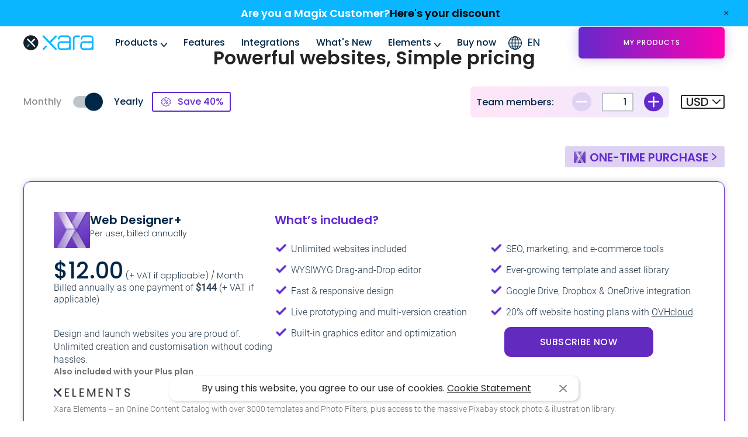

--- FILE ---
content_type: text/html
request_url: https://www.xara.com/webdesigner-plus/buy-now/?utm_source=Xara&utm_medium=Website&utm_campaign=blocks&utm_content=buy
body_size: 30870
content:
<!DOCTYPE html><html lang="en-US" itemscope itemtype="https://schema.org/FAQPage"><head><meta charset="UTF-8"><title>Buy Xara Web Designer+ | #1 No-Code Website Builder</title><meta name="description" content="Our drag &amp; drop website builder and customizable templates make website creation a breeze. Starting at $9.99/month you can unlock unlimited possibilities for your site."/><meta name="robots" content="max-snippet:-1, max-image-preview:large, max-video-preview:-1"/><link rel="canonical" href="https://www.xara.com/webdesigner-plus/buy-now/" /><meta property="og:locale" content="en_US" /><meta property="og:type" content="article" /><meta property="og:title" content="Buy Xara Web Designer+ | #1 No-Code Website Builder" /><meta property="og:description" content="Our drag &amp; drop website builder and customizable templates make website creation a breeze. Starting at $9.99/month you can unlock unlimited possibilities for your site." /><meta property="og:url" content="/webdesigner-plus/buy-now/" /><meta property="og:site_name" content="Xara" /><meta property="article:publisher" content="https://www.facebook.com/xaragroup" /><meta property="og:image" content="https://www.xara.com/wp-content/uploads/2019/04/uncategorized-2065-1024x538.jpg" /><meta property="og:image:secure_url" content="https://www.xara.com/wp-content/uploads/2019/04/uncategorized-2065-1024x538.jpg" /><meta property="og:image:width" content="1024" /><meta property="og:image:height" content="538" /><meta name="twitter:card" content="summary_large_image" /><meta name="twitter:description" content="Our drag &amp; drop website builder and customizable templates make website creation a breeze. Starting at $9.99/month you can unlock unlimited possibilities for your site." /><meta name="twitter:title" content="Buy Xara Web Designer+ | #1 No-Code Website Builder" /><meta name="twitter:site" content="@xaragroup" /><meta name="twitter:image" content="https://www.xara.com/wp-content/uploads/2019/04/uncategorized-2065.jpg" /><meta name="twitter:creator" content="@xaragroup" /> <script type='application/ld+json' class='yoast-schema-graph yoast-schema-graph--main'>{"@context":"https://schema.org","@graph":[{"@type":"WebSite","@id":"/#website","url":"/","name":"Xara","potentialAction":{"@type":"SearchAction","target":"/?s={search_term_string}","query-input":"required name=search_term_string"}},{"@type":"WebPage","@id":"/webdesigner-plus/buy-now/#webpage","url":"/webdesigner-plus/buy-now/","inLanguage":"en-US","name":"Buy Xara Web Designer+ | #1 No-Code Website Builder","isPartOf":{"@id":"/#website"},"datePublished":"2023-02-22T04:00:34+02:00","dateModified":"2025-08-29T07:31:42+02:00","description":"Our drag & drop website builder and customizable templates make website creation a breeze. Starting at $9.99/month you can unlock unlimited possibilities for your site."}]}</script> <meta name="viewport" content="width=device-width, initial-scale=1.0"><meta name="revisit-after" content="5 days"><meta name="format-detection" content="address=no"><meta name="format-detection" content="telephone=no"><meta name="SKYPE_TOOLBAR" content="SKYPE_TOOLBAR_PARSER_COMPATIBLE" /><link rel="preload" href="/wp-content/themes/xaracloud/assets/img/global/logo-blue.svg" as="image"/><link rel="preload" href="/wp-content/themes/xaracloud/assets/img/global/logo_NEW-white.svg" as="image"/><link rel="preconnect" href="https://track.xara.com" crossorigin="use-credentials"><link rel="dns-prefetch" href="https://track.xara.com"><link rel="dns-prefetch" href="https://static.hotjar.com"><link rel="dns-prefetch" href="https://vars.hotjar.com"><link rel="dns-prefetch" href="https://script.hotjar.com"><link rel="dns-prefetch" href="//www.google-analytics.com"><link rel="dns-prefetch" href="https://api.segment.io"><link rel="dns-prefetch" href="https://cdn.segment.com"><link rel="dns-prefetch" href="https://api.indicative.com"><link rel="dns-prefetch" href="https://cdn.indicative.com"><link rel="dns-prefetch" href="https://connect.facebook.net"><link rel="dns-prefetch" href="https://www.facebook.com"><link rel="dns-prefetch" href="https://api-iam.intercom.io"><link rel="dns-prefetch" href="https://widget.intercom.io"><link rel="dns-prefetch" href="https://js.intercomcdn.com"><link rel="dns-prefetch" href="https://www.googletagmanager.com"><link rel="dns-prefetch" href="https://bat.bing.com"><meta name="msapplication-TileColor" content="#2fa5e7"><meta name="theme-color" content="#2fa5e7"><meta name="apple-mobile-web-app-status-bar-style" content="black"><meta name="apple-mobile-web-app-capable" content="yes"><meta name="msapplication-starturl" content="/"><link rel="icon" href="/wp-content/themes/xaracloud/assets/img/favicons/icon-80x80.png" sizes="32x32" /><link rel="icon" href="/wp-content/themes/xaracloud/assets/img/favicons/icon-200x200.png" sizes="192x192" /><link rel="mask-icon" href="/wp-content/themes/xaracloud/assets/img/favicons/safari-pinned-tab.svg" color="#5bbad5"><link rel="apple-touch-icon" href="/wp-content/themes/xaracloud/assets/img/favicons/icon-180x180.png" /><meta name="msapplication-TileImage" content="/wp-content/themes/xaracloud/assets/img/favicons/icon-270x270.png" /><meta name="msvalidate.01" content="D8671695A3C1F1BB3BF05424B0E8DD36" /> <script>!function () { var e, t, n, i, r = { passive: !0, capture: !0 }, a = new Date, o = function () { i = [], t = -1, e = null, f(addEventListener) }, c = function (i, r) { e || (e = r, t = i, n = new Date, f(removeEventListener), u()) }, u = function () { if (t >= 0 && t < n - a) { var r = { entryType: "first-input", name: e.type, target: e.target, cancelable: e.cancelable, startTime: e.timeStamp, processingStart: e.timeStamp + t }; i.forEach((function (e) { e(r) })), i = [] } }, s = function (e) { if (e.cancelable) { var t = (e.timeStamp > 1e12 ? new Date : performance.now()) - e.timeStamp; "pointerdown" == e.type ? function (e, t) { var n = function () { c(e, t), a() }, i = function () { a() }, a = function () { removeEventListener("pointerup", n, r), removeEventListener("pointercancel", i, r) }; addEventListener("pointerup", n, r), addEventListener("pointercancel", i, r) }(t, e) : c(t, e) } }, f = function (e) { ["mousedown", "keydown", "touchstart", "pointerdown"].forEach((function (t) { return e(t, s, r) })) }, p = "hidden" === document.visibilityState ? 0 : 1 / 0; addEventListener("visibilitychange", (function e(t) { "hidden" === document.visibilityState && (p = t.timeStamp, removeEventListener("visibilitychange", e, !0)) }), !0); o(), self.webVitals = { firstInputPolyfill: function (e) { i.push(e), u() }, resetFirstInputPolyfill: o, get firstHiddenTime() { return p } } }();</script> <script src="https://cdn.by.wonderpush.com/sdk/1.1/wonderpush-loader.min.js" async></script> <script>window.WonderPush = window.WonderPush || [];
		WonderPush.push(["init", {
			webKey: "19cc44f60c75ff8b1bef854cfdc54d8f2a422b7ff13adfb87663e78addc1681a"
		}]);</script> <meta name='robots' content='max-image-preview:large' /><style media="screen">/* filename: inline-header.min.41248f1c0234c62ec83f.css */
*{margin:0;padding:0}*,:after,:before{box-sizing:border-box}h1,h2,h3,h4,h5,h6{clear:both;font-weight:700}html{-webkit-text-size-adjust:100%;-ms-text-size-adjust:100%;font:18px/26px Poppins,sans-serif;overflow-y:scroll}body{color:#2e3f4f;min-width:320px;-ms-overflow-style:scrollbar;background:#fff}article,figcaption,figure,header,main,nav,section{display:block}video{display:inline-block;max-width:100%;vertical-align:middle}a{background:0;color:#000;text-decoration:none}img{border:0;-ms-interpolation-mode:bicubic;height:auto;max-width:100%;vertical-align:middle}svg:not(:root){overflow:hidden}sub,sup{font-size:75%;line-height:0;position:relative;vertical-align:baseline}sup{top:-.5em}sub{bottom:-.25em}figure{margin:0}.container{margin:0 auto;max-width:1200px;width:90%}@media (max-width:767px){html{font-size:16px;line-height:1.625}.container{width:calc(100% - 40px)}}.mdc-typography{font-family:Poppins,sans-serif;-moz-osx-font-smoothing:grayscale;-webkit-font-smoothing:antialiased}.mdc-typography--headline1{font-size:42px;line-height:56px;padding-bottom:120px;padding-top:120px}.mdc-typography--headline1,.mdc-typography--headline2{font-family:Poppins,sans-serif;-moz-osx-font-smoothing:grayscale;-webkit-font-smoothing:antialiased;color:#22313e;font-weight:700;letter-spacing:0;text-decoration:inherit;text-transform:inherit}.mdc-typography--headline2{font-size:32px;line-height:1.7;padding-bottom:54px}.mdc-typography--headline3{color:#22313e;font-size:32px;font-weight:700;letter-spacing:0;line-height:1;padding-bottom:16px;padding-top:16px}.mdc-typography--headline3,.mdc-typography--headline4{font-family:Poppins,sans-serif;-moz-osx-font-smoothing:grayscale;-webkit-font-smoothing:antialiased;text-decoration:inherit;text-transform:inherit}.mdc-typography--headline4{font-size:2.125rem;font-weight:400;letter-spacing:.00735em;line-height:2.5rem}.mdc-typography--headline5{font-size:1.5rem;font-weight:400;letter-spacing:normal}.mdc-typography--headline5,.mdc-typography--headline6{font-family:Poppins,sans-serif;-moz-osx-font-smoothing:grayscale;-webkit-font-smoothing:antialiased;line-height:2rem;text-decoration:inherit;text-transform:inherit}.mdc-typography--headline6{font-size:1.25rem;font-weight:500;letter-spacing:.0125em}.mdc-typography--subtitle1{font-size:1rem;font-weight:400;letter-spacing:.00937em;line-height:1.75rem}.mdc-typography--subtitle1,.mdc-typography--subtitle2{font-family:Poppins,sans-serif;-moz-osx-font-smoothing:grayscale;-webkit-font-smoothing:antialiased;text-decoration:inherit;text-transform:inherit}.mdc-typography--subtitle2{font-size:.875rem;font-weight:500;letter-spacing:.00714em;line-height:1.375rem}.mdc-typography--body1{font-family:Poppins,sans-serif;-moz-osx-font-smoothing:grayscale;-webkit-font-smoothing:antialiased;font-size:1rem;font-weight:400;letter-spacing:.03125em;line-height:1.5rem;text-decoration:inherit;text-transform:inherit}.mdc-typography--body2{font-size:.875rem;letter-spacing:.01786em}.mdc-typography--body2,.mdc-typography--caption{font-family:Poppins,sans-serif;-moz-osx-font-smoothing:grayscale;-webkit-font-smoothing:antialiased;font-weight:400;line-height:1.25rem;text-decoration:inherit;text-transform:inherit}.mdc-typography--caption{font-size:.75rem;letter-spacing:.03333em}.mdc-typography--button{font-size:.875rem;letter-spacing:.08929em;line-height:2.25rem}.mdc-typography--button,.mdc-typography--overline{font-family:Poppins,sans-serif;-moz-osx-font-smoothing:grayscale;-webkit-font-smoothing:antialiased;font-weight:500;text-decoration:none;text-transform:uppercase}.mdc-typography--overline{font-size:.75rem;letter-spacing:.16667em;line-height:2rem}.mdc-button{font-family:Poppins,sans-serif;-moz-osx-font-smoothing:grayscale;-webkit-font-smoothing:antialiased;align-items:center;-webkit-appearance:none;border:none;border-radius:4px;box-sizing:border-box;display:inline-flex;font-size:.875rem;font-weight:500;height:36px;justify-content:center;letter-spacing:.08929em;line-height:2.25rem;line-height:inherit;min-width:64px;outline:none;overflow:hidden;padding:0 8px;position:relative;text-decoration:none;text-transform:uppercase;user-select:none;vertical-align:middle}.mdc-button::-moz-focus-inner{border:0;padding:0}.mdc-button:active{outline:none}.mdc-button:hover{cursor:pointer}.mdc-button:disabled{background-color:transparent;color:rgba(0,0,0,.37);cursor:default;pointer-events:none}.mdc-button.mdc-button--dense{border-radius:4px}.mdc-button:not(:disabled){background-color:transparent}.mdc-button .mdc-button__icon{display:inline-block;font-size:18px;height:18px;margin-left:0;margin-right:8px;vertical-align:top;width:18px}.mdc-button .mdc-button__icon[dir=rtl],[dir=rtl] .mdc-button .mdc-button__icon{margin-left:8px;margin-right:0}.mdc-button:not(:disabled){color:#2fa5e7;color:var(--mdc-theme-primary,#2fa5e7)}.mdc-button__label+.mdc-button__icon{margin-left:8px;margin-right:0}.mdc-button__label+.mdc-button__icon[dir=rtl],[dir=rtl] .mdc-button__label+.mdc-button__icon{margin-left:0;margin-right:8px}svg.mdc-button__icon{fill:currentColor}.mdc-button--outlined .mdc-button__icon,.mdc-button--raised .mdc-button__icon,.mdc-button--unelevated .mdc-button__icon{margin-left:-4px;margin-right:8px}.mdc-button--outlined .mdc-button__icon[dir=rtl],.mdc-button--outlined .mdc-button__label+.mdc-button__icon,.mdc-button--raised .mdc-button__icon[dir=rtl],.mdc-button--raised .mdc-button__label+.mdc-button__icon,.mdc-button--unelevated .mdc-button__icon[dir=rtl],.mdc-button--unelevated .mdc-button__label+.mdc-button__icon,[dir=rtl] .mdc-button--outlined .mdc-button__icon,[dir=rtl] .mdc-button--raised .mdc-button__icon,[dir=rtl] .mdc-button--unelevated .mdc-button__icon{margin-left:8px;margin-right:-4px}.mdc-button--outlined .mdc-button__label+.mdc-button__icon[dir=rtl],.mdc-button--raised .mdc-button__label+.mdc-button__icon[dir=rtl],.mdc-button--unelevated .mdc-button__label+.mdc-button__icon[dir=rtl],[dir=rtl] .mdc-button--outlined .mdc-button__label+.mdc-button__icon,[dir=rtl] .mdc-button--raised .mdc-button__label+.mdc-button__icon,[dir=rtl] .mdc-button--unelevated .mdc-button__label+.mdc-button__icon{margin-left:-4px;margin-right:8px}.mdc-button--raised,.mdc-button--unelevated{padding:0 16px}.mdc-button--raised:disabled,.mdc-button--unelevated:disabled{background-color:rgba(0,0,0,.12);color:rgba(0,0,0,.37)}.mdc-button--raised:not(:disabled),.mdc-button--unelevated:not(:disabled){background-color:#2fa5e7}@supports not (-ms-ime-align:auto){.mdc-button--raised:not(:disabled),.mdc-button--unelevated:not(:disabled){background-color:var(--mdc-theme-primary,#2fa5e7)}}.mdc-button--raised:not(:disabled),.mdc-button--unelevated:not(:disabled){color:#fff;color:var(--mdc-theme-on-primary,#fff)}.mdc-button--raised{box-shadow:0 3px 1px -2px rgba(0,0,0,.2),0 2px 2px 0 rgba(0,0,0,.14),0 1px 5px 0 rgba(0,0,0,.12);transition:box-shadow .28s cubic-bezier(.4,0,.2,1)}.mdc-button--raised:focus,.mdc-button--raised:hover{box-shadow:0 2px 4px -1px rgba(0,0,0,.2),0 4px 5px 0 rgba(0,0,0,.14),0 1px 10px 0 rgba(0,0,0,.12)}.mdc-button--raised:active{box-shadow:0 5px 5px -3px rgba(0,0,0,.2),0 8px 10px 1px rgba(0,0,0,.14),0 3px 14px 2px rgba(0,0,0,.12)}.mdc-button--raised:disabled{box-shadow:0 0 0 0 rgba(0,0,0,.2),0 0 0 0 rgba(0,0,0,.14),0 0 0 0 rgba(0,0,0,.12)}.mdc-button--outlined{border-style:solid;border-width:1px;padding:0 15px}.mdc-button--outlined:disabled{border-color:rgba(0,0,0,.37)}.mdc-button--outlined:not(:disabled){border-color:#2fa5e7;border-color:var(--mdc-theme-primary,#2fa5e7)}.mdc-button--dense{font-size:.8125rem;height:32px}@keyframes mdc-ripple-fg-radius-in{0%{animation-timing-function:cubic-bezier(.4,0,.2,1);transform:translate(var(--mdc-ripple-fg-translate-start,0)) scale(1)}to{transform:translate(var(--mdc-ripple-fg-translate-end,0)) scale(var(--mdc-ripple-fg-scale,1))}}@keyframes mdc-ripple-fg-opacity-in{0%{animation-timing-function:linear;opacity:0}to{opacity:var(--mdc-ripple-fg-opacity,0)}}@keyframes mdc-ripple-fg-opacity-out{0%{animation-timing-function:linear;opacity:var(--mdc-ripple-fg-opacity,0)}to{opacity:0}}.mdc-ripple-surface--test-edge-var-bug{--mdc-ripple-surface-test-edge-var:1px solid #000;visibility:hidden}.mdc-ripple-surface--test-edge-var-bug:before{border:var(--mdc-ripple-surface-test-edge-var)}.mdc-button{--mdc-ripple-fg-size:0;--mdc-ripple-left:0;--mdc-ripple-top:0;--mdc-ripple-fg-scale:1;--mdc-ripple-fg-translate-end:0;--mdc-ripple-fg-translate-start:0;-webkit-tap-highlight-color:rgba(0,0,0,0)}.mdc-button:after,.mdc-button:before{border-radius:50%;content:"";opacity:0;pointer-events:none;position:absolute}.mdc-button:before{transition:opacity 15ms linear,background-color 15ms linear;z-index:1}.mdc-button.mdc-ripple-upgraded:before{transform:scale(var(--mdc-ripple-fg-scale,1))}.mdc-button.mdc-ripple-upgraded:after{left:0;top:0;transform:scale(0);transform-origin:center center}.mdc-button.mdc-ripple-upgraded--unbounded:after{left:var(--mdc-ripple-left,0);top:var(--mdc-ripple-top,0)}.mdc-button.mdc-ripple-upgraded--foreground-activation:after{animation:mdc-ripple-fg-radius-in 225ms forwards,mdc-ripple-fg-opacity-in 75ms forwards}.mdc-button.mdc-ripple-upgraded--foreground-deactivation:after{animation:mdc-ripple-fg-opacity-out .15s;transform:translate(var(--mdc-ripple-fg-translate-end,0)) scale(var(--mdc-ripple-fg-scale,1))}.mdc-button:after,.mdc-button:before{height:200%;left:-50%;top:-50%;width:200%}.mdc-button.mdc-ripple-upgraded:after{height:var(--mdc-ripple-fg-size,100%);width:var(--mdc-ripple-fg-size,100%)}.mdc-button:after,.mdc-button:before{background-color:#2fa5e7}@supports not (-ms-ime-align:auto){.mdc-button:after,.mdc-button:before{background-color:var(--mdc-theme-primary,#2fa5e7)}}.mdc-button:hover:before{opacity:.08}.mdc-button.mdc-ripple-upgraded--background-focused:before,.mdc-button:not(.mdc-ripple-upgraded):focus:before{opacity:.24;transition-duration:75ms}.mdc-button:not(.mdc-ripple-upgraded):after{transition:opacity .15s linear}.mdc-button:not(.mdc-ripple-upgraded):active:after{opacity:.24;transition-duration:75ms}.mdc-button.mdc-ripple-upgraded{--mdc-ripple-fg-opacity:0.24}.mdc-button--raised:after,.mdc-button--raised:before,.mdc-button--unelevated:after,.mdc-button--unelevated:before{background-color:#fff}@supports not (-ms-ime-align:auto){.mdc-button--raised:after,.mdc-button--raised:before,.mdc-button--unelevated:after,.mdc-button--unelevated:before{background-color:var(--mdc-theme-on-primary,#fff)}}.mdc-button--raised:hover:before,.mdc-button--unelevated:hover:before{opacity:.08}.mdc-button--raised.mdc-ripple-upgraded--background-focused:before,.mdc-button--raised:not(.mdc-ripple-upgraded):focus:before,.mdc-button--unelevated.mdc-ripple-upgraded--background-focused:before,.mdc-button--unelevated:not(.mdc-ripple-upgraded):focus:before{opacity:.24;transition-duration:75ms}.mdc-button--raised:not(.mdc-ripple-upgraded):after,.mdc-button--unelevated:not(.mdc-ripple-upgraded):after{transition:opacity .15s linear}.mdc-button--raised:not(.mdc-ripple-upgraded):active:after,.mdc-button--unelevated:not(.mdc-ripple-upgraded):active:after{opacity:.24;transition-duration:75ms}.mdc-button--raised.mdc-ripple-upgraded,.mdc-button--unelevated.mdc-ripple-upgraded{--mdc-ripple-fg-opacity:0.24}#content a.mdc-button,#content button.mdc-button,#content label.mdc-button,#site-popup button.mdc-button{border-radius:5px;font:600 18px/1.3 Poppins,sans-serif;height:auto;letter-spacing:0;min-height:40px;min-width:187px;padding:9px 24px;text-decoration:none;text-transform:none;transition:background .5s cubic-bezier(.1,0,.25,1)}#content a.mdc-button.mdc-button--dense,#content button.mdc-button.mdc-button--dense,#content label.mdc-button.mdc-button--dense,#site-popup button.mdc-button.mdc-button--dense{border-radius:5px}#content a.mdc-button:before,#content button.mdc-button:before,#content label.mdc-button:before,#site-popup button.mdc-button:before{display:none!important}#content a.mdc-button--unelevated:not(:disabled),#content button.mdc-button--unelevated:not(:disabled),#content label.mdc-button--unelevated:not(:disabled),#site-popup button.mdc-button--unelevated:not(:disabled){color:#fff}#content a.mdc-button--unelevated:hover,#content button.mdc-button--unelevated:hover,#content label.mdc-button--unelevated:hover,#site-popup button.mdc-button--unelevated:hover{background:#2888c3}#content a.mdc-button--unelevated .mdc-button__icon,#content button.mdc-button--unelevated .mdc-button__icon,#content label.mdc-button--unelevated .mdc-button__icon,#site-popup button.mdc-button--unelevated .mdc-button__icon{font-size:25px;height:25px;margin-left:-10px;margin-right:0;width:25px}#content a.mdc-button--outlined:not(:disabled),#content button.mdc-button--outlined:not(:disabled),#content label.mdc-button--outlined:not(:disabled),#site-popup button.mdc-button--outlined:not(:disabled){color:#22313e}#content a.mdc-button--outlined:hover,#content button.mdc-button--outlined:hover,#content label.mdc-button--outlined:hover,#site-popup button.mdc-button--outlined:hover{background:#e1f4fd}.clf-mdc-button{display:block;text-align:center;width:100%}.clf-mdc-button span{color:#9d9d9d;display:block;font-size:14px;padding-top:5px;text-align:center}.component--dark-bkg .clf-mdc-button span{color:#fff}#content .clf-mdc-link{font-size:16px;font-weight:600;line-height:1.3;margin-top:10px;padding:16px 0}#content .clf-mdc-link a{color:#2fa5e7;text-decoration:none}#content .clf-mdc-link a:hover{color:#22313e}#content .clf-mdc-link a:after{content:">";margin-left:7px}@media (max-width:1024px){.mdc-typography--headline1{font-size:66px;line-height:66px;padding-bottom:64px;padding-top:64px}.mdc-typography--headline2{font-size:40px;line-height:1;padding-bottom:41px}.mdc-typography--headline3{font-size:26px;line-height:1;padding-bottom:16px;padding-top:16px}}@media (max-width:767px){.mdc-typography--headline1{font-size:36px;line-height:1.3;padding-bottom:30px;padding-top:50px}.mdc-typography--headline2{font-size:28px;line-height:1.1;padding-bottom:21px;text-align:center}.mdc-typography--headline3{font-size:24px;line-height:1.1;padding-bottom:7px;padding-top:7px}#content .clf-mdc-link{text-align:center}}#layout{overflow:hidden;padding:80px 0 0;padding:0;position:relative;width:100%}.magix-cu{align-items:center;background-color:#0ab6ff;display:none;font-family:Poppins,sans-serif;gap:8px;min-height:45px;padding:8px;position:fixed;row-gap:0;top:0;width:100%;z-index:999999}.magix-cu,.magix-cu .msg{flex-wrap:wrap;justify-content:center}.magix-cu .msg{display:flex;gap:0 17px;width:calc(100% - 58px)}.magix-cu.banner-loaded+#header{margin-top:20px}.magix-cu.banner-loaded+#header.w-bg{margin-top:45px}.magix-cu p{color:#fff;font-weight:600}.magix-cu a{color:#000;font-weight:600;z-index:99999}.magix-cu span.close{color:#fff;content:"\00D7";cursor:pointer;font-size:36px;position:absolute;right:26px}.admin-bar .sticky-top-bar{margin-top:32px}.sticky-top-bar{animation:fadeInDown 1s ease-in-out;background-color:#000;background-image:linear-gradient(315deg,#000,#422419 74%);box-shadow:0 4px 6px rgba(0,0,0,.2);color:#fff;display:none;flex-flow:row wrap;font-family:Poppins,sans-serif;font-size:18px;font-weight:600;left:0;opacity:.98;padding:15px 0;position:fixed;text-align:center;top:0;width:100vw;z-index:99999999}.sticky-top-bar .close-bar{color:#fff;cursor:pointer;font-size:28px;padding:10px;position:absolute;right:40px;top:50%;transform:translateY(-50%)}.sticky-top-bar .close-bar:hover{color:#ccc}.sticky-top-bar .content{align-items:center;display:inline-flex;flex-flow:wrap;font-size:20px;font-size:min(max(14px,1vw),20px);font-size:clamp(14px,1vw,20px);gap:14px;justify-content:center;line-height:1.3;margin:0 auto;max-width:1300px}.sticky-top-bar .content .coupon-code,.sticky-top-bar .content .highlight,.sticky-top-bar .content .message{display:inline-block;margin:0 5px}.sticky-top-bar .content .coupon-code{background-color:#fff;border-radius:5px;box-shadow:0 2px 4px rgba(0,0,0,.1);color:#422419;cursor:pointer;font-weight:700;padding:5px 15px}@media screen and (max-width:1140px){.sticky-top-bar{justify-content:center}.sticky-top-bar .content{padding:0 30px}.sticky-top-bar .close-bar{line-height:1;position:unset;right:unset;top:unset;transform:none}}@keyframes fadeInDown{0%{opacity:0;top:-100px}to{opacity:.98;top:0}}.admin-bar #header,.admin-bar #header.w-bg{top:32px}.has-header-message #wrapper{padding-top:48px}#menu-header,#menu-header-menu,#menu-header-menu>li,#navigation-container,nav{height:100%}#menu-header-menu li a{color:#002748;font-family:Poppins,sans-serif;font-size:16px;font-weight:500;outline:0;padding:0 18px 0 7px;text-align:left}.blog-menu #menu-header-menu .sub-menu-wrapper .menu-item{margin-top:1em}#menu-header-menu>li{align-items:center;display:flex}#menu-header-menu>li>a{border-bottom:0;padding-bottom:10px;padding-top:10px}#menu-header-menu>li>a:before{background-color:#0ab5ff;content:"";height:2px;left:0;position:absolute;top:100%;transition:all .3s ease-in;width:0}#menu-header-menu>li.hover>a:before{width:100%}#logo{background:url(/wp-content/themes/xaracloud/assets/img/global/logo-blue.svg) no-repeat 0 0/120px 30px;left:0;position:absolute;top:50%;transform:translateY(-50%);z-index:50}#logo.centered{background:url(/wp-content/themes/xaracloud/assets/img/global/logo_NEW-white.svg) no-repeat 0 0/120px 30px;left:50%;transform:translate(-50%,-50%)}#logo a{display:block;overflow:hidden}#logo,#logo a{height:30px;width:120px}#logo a,body.home #logo{text-indent:-99999px}#skip-links{left:-99999px;position:absolute;top:-99999px}#navigation-container button{display:none}#menu-header{float:left}html[lang=es] #menu-header{margin-right:282px}html[lang=de] #menu-header,html[lang=fr] #menu-header{margin-right:320px}#menu-header ul{list-style:none}#menu-header-menu li{font-size:18px}#menu-header-menu li:first-child{margin-left:0}#menu-header-menu li span{display:block;text-align:center}#menu-header-menu li.has-children+li{margin-left:19px}#menu-header-menu .sub-menu-wrapper.m-l-0{min-width:100%;width:100%}#menu-header-menu li li{float:none;font-size:14px;left:0;line-height:18px;margin:0;position:relative}#header-call-to-action{list-style:none;position:absolute;right:0;top:50%;transform:translateY(-50%);z-index:2}#header-call-to-action>li{float:left}#header-call-to-action a.mdc-button,#header-call-to-action.cap-links a.mdc-button{border-radius:6px;font-size:16px;height:39px;letter-spacing:0;line-height:1.625;min-height:39px;padding:6px 10px;text-decoration:none;text-transform:none}#header-call-to-action.cap-links a.mdc-button{padding:6px 15px}#header-call-to-action .header-my-products{display:none}#header-call-to-action .header-get-a-demo{margin-left:5px}#header-call-to-action .header-buy a.mdc-button,#header-call-to-action .header-get-a-demo a.mdc-button,#header-call-to-action .header-manage-desktop a.mdc-button,#header-call-to-action .header-my-products a.mdc-button{background:-moz-linear-gradient(90deg,#897ccd 0,#642ccd 100%);background:-webkit-linear-gradient(90deg,#897ccd,#642ccd);background:linear-gradient(90deg,#897ccd,#897ccd 50%,#642ccd);background-position:100% 50%;background-repeat:no-repeat;background-size:200% 100%;border:0;box-shadow:0 0 20px rgba(99,44,186,.3);color:#fff;font-family:Poppins;font-size:16px;font-weight:500;height:54px;letter-spacing:1px;line-height:38px;min-width:250px;text-align:center;text-transform:uppercase;transition:all .3s ease-in-out!important;transition:box-shadow .3s ease-in-out}#header-call-to-action .header-buy a.mdc-button:hover,#header-call-to-action .header-get-a-demo a.mdc-button:hover,#header-call-to-action .header-manage-desktop a.mdc-button:hover,#header-call-to-action .header-my-products a.mdc-button:hover{background-position:0 50%}#header-call-to-action .header-buy a.mdc-button:active,#header-call-to-action .header-buy a.mdc-button:focus,#header-call-to-action .header-buy a.mdc-button:hover,#header-call-to-action .header-get-a-demo a.mdc-button:active,#header-call-to-action .header-get-a-demo a.mdc-button:focus,#header-call-to-action .header-get-a-demo a.mdc-button:hover,#header-call-to-action .header-manage-desktop a.mdc-button:active,#header-call-to-action .header-manage-desktop a.mdc-button:focus,#header-call-to-action .header-manage-desktop a.mdc-button:hover,#header-call-to-action .header-my-products a.mdc-button:active,#header-call-to-action .header-my-products a.mdc-button:focus,#header-call-to-action .header-my-products a.mdc-button:hover{box-shadow:0 0 20px rgba(99,44,186,0)}@media screen and (max-width:1200px){#header-call-to-action .header-buy a.mdc-button,#header-call-to-action .header-get-a-demo a.mdc-button,#header-call-to-action .header-manage-desktop a.mdc-button,#header-call-to-action .header-my-products a.mdc-button{min-width:150px}}#header-call-to-action .header-login{position:relative}#header-call-to-action .header-login a.mdc-button{background:none!important;border:0;color:#002748;font-family:Poppins;font-size:18px;font-weight:600;height:54px;line-height:20px;min-width:107px;text-align:left;transition:all .3s ease-in-out!important}#header-call-to-action .header-login a.mdc-button:before{display:none!important}#header-call-to-action .header-login a.mdc-button:hover,#header-call-to-action .header-login.hover>a{color:#657e80}#header-call-to-action .header-login.hover .sub-menu{opacity:1;visibility:visible}#header-call-to-action .header-login .sub-menu{background:#fff;border-radius:6px;box-shadow:0 0 20px rgba(0,101,130,.2);list-style:none;opacity:0;padding:25px 0 20px;position:absolute;right:0;top:100%;transition:all .4s ease-in;visibility:hidden;width:270px}#header-call-to-action .header-login .sub-menu>li:first-child{margin-bottom:10px}#header-call-to-action .header-login .sub-menu li>strong{color:#657e80;display:block;font-size:10px;font-weight:500;line-height:12px;margin:0 25px 5px;text-transform:uppercase}#header-call-to-action .header-login .sub-menu li li+strong{margin-top:20px}#header-call-to-action .header-login .sub-menu li ul li{font-size:13px;line-height:15px}#header-call-to-action .header-login .sub-menu li ul li.product-dp a{background:url(/wp-content/themes/xaracloud/assets/img/global/menu-dp.png) no-repeat 25px 50%}#header-call-to-action .header-login .sub-menu li ul li.product-wd a{background:url(/wp-content/themes/xaracloud/assets/img/global/menu-wd.png) no-repeat 25px 50%}#header-call-to-action .header-login .sub-menu li ul li.product-pgd a{background:url(/wp-content/themes/xaracloud/assets/img/global/menu-pgd.png) no-repeat 25px 50%}#header-call-to-action .header-login .sub-menu li ul li.product-xc a{background:url(/wp-content/themes/xaracloud/assets/img/global/menu-xc.png) no-repeat 25px 50%;display:flex;flex-direction:column;justify-content:center;min-height:40px}#header-call-to-action .header-login .sub-menu li ul li a{color:#002748;display:block;min-height:44px;padding:6px 25px 6px 63px}#header-call-to-action .header-login .sub-menu li ul li a:hover{background-color:#eaf8fc}#header-call-to-action .header-login .sub-menu li ul li a span{color:#657e80;display:block;font-size:11px;font-weight:400;line-height:13px}#header-call-to-action .header-manage-desktop.skin-wd a.mdc-button:not(:disabled){background:-moz-linear-gradient(90deg,#6529cc 0,#fd01b2 100%);background:-webkit-linear-gradient(90deg,#6529cc,#fd01b2);background:linear-gradient(90deg,#6529cc,#6529cc 50%,#fd01b2)}#header-call-to-action .header-manage-desktop.skin-dp a.mdc-button:not(:disabled){background:-moz-linear-gradient(90deg,#0066f1 0,#0ab3ff 100%);background:-webkit-linear-gradient(90deg,#0066f1,#0ab3ff);background:linear-gradient(90deg,#0066f1,#0066f1 50%,#0ab3ff)}#header-call-to-action .header-manage-desktop.skin-pgd a.mdc-button:not(:disabled){background:-moz-linear-gradient(90deg,#20a391 0,#2fd8bf 100%);background:-webkit-linear-gradient(90deg,#20a391,#2fd8bf);background:linear-gradient(90deg,#20a391,#20a391 50%,#2fd8bf)}#header-call-to-action .header-manage-desktop.skin-dp a.mdc-button:not(:disabled),#header-call-to-action .header-manage-desktop.skin-pgd a.mdc-button:not(:disabled),#header-call-to-action .header-manage-desktop.skin-wd a.mdc-button:not(:disabled){background-position:100% 50%;background-repeat:no-repeat;background-size:200% 100%}#header-call-to-action .header-manage-desktop.skin-dp a.mdc-button:not(:disabled):hover,#header-call-to-action .header-manage-desktop.skin-pgd a.mdc-button:not(:disabled):hover,#header-call-to-action .header-manage-desktop.skin-wd a.mdc-button:not(:disabled):hover{background-position:0 50%}#header-call-to-action .header-manage-desktop a.mdc-button{font-size:12px}#header-message{background:#632acf;color:#fff;font-size:16px;line-height:22px;overflow:hidden;position:relative;text-align:center}#header-message p{margin:0;padding:13px 20px}#header-message a{color:#fff;font-weight:700;text-decoration:underline}#header-message a:hover{color:#fff;font-weight:700;text-decoration:none}body .cc-window.cc-bottom{background:#fff;border-radius:11px;bottom:0;box-shadow:2px 2px 5px rgba(0,0,0,.2);display:block;left:50%;margin:0 auto 35px;max-width:700px;padding:10px 55px;position:fixed;transform:translateX(-50%);width:100%;z-index:200}body .cc-window.cc-bottom *{margin:0;padding:0}body .cc-window.cc-bottom .cc-message{color:#282828;display:block;font:16px/22px Poppins,Arial,sans-serif}body .cc-window.cc-bottom .cc-message a{color:#282828;opacity:1;text-decoration:underline;white-space:nowrap}body .cc-window.cc-bottom .cc-message a:hover{color:#282828;text-decoration:none}body .cc-window.cc-bottom .cc-btn{background:url(/wp-content/themes/xaracloud/assets/img/global/cookie-popup-close.svg) no-repeat 0 0/cover;border:0;cursor:pointer;display:block;height:13px;overflow:hidden;position:absolute;right:20px;text-indent:-9999px;top:50%;transform:translateY(-50%);width:13px}body .cc-window.cc-invisible{opacity:0}.mobile-menu-is-shown #intercom-container,.mobile-menu-is-shown .intercom-lightweight-app,.request-a-demo-modal-shown #intercom-container,.request-a-demo-modal-shown .intercom-lightweight-app{display:none}#header{background-color:transparent;left:0;padding-top:25px;position:fixed;top:0;transition:background-color .1s ease-in;width:100%;z-index:2000}#header.m-opened{background-color:#fff}#header.m-opened #logo{background:url(/wp-content/themes/xaracloud/assets/img/global/logo-blue.svg) no-repeat 0 0/120px 30px}#header.m-opened #menu-header-menu li span,#header.m-opened #menu-header-menu>li>a{color:#002748!important}#header.m-opened #custom_lang_switcher span svg g{fill:#002748!important}#header.m-opened #menu-header-menu li.has-children>a:after{background:url("data:image/svg+xml;charset=utf-8,%3Csvg xmlns='http://www.w3.org/2000/svg' width='11.567' height='7.173'%3E%3Cpath fill='%23002748' d='M11.327.296a.73.73 0 0 0-1.173 0L6.37 4.876a.73.73 0 0 1-1.173 0L1.414.296a.73.73 0 0 0-1.173 0 1.155 1.155 0 0 0 0 1.41l3.792 4.59a2.187 2.187 0 0 0 3.5 0l3.792-4.59a1.155 1.155 0 0 0 .002-1.41' data-name='icon arrow 2'/%3E%3C/svg%3E") no-repeat!important}@media (max-width:1560px){#header{padding-left:30px!important;padding-right:30px!important}}#header .container{height:56px;max-width:1476px;position:relative;transition:height .4s ease-in;width:100%}#menu-header-menu li{float:left;line-height:20px;margin:0 0 0 3px}#menu-header-menu li.has-children>a:after{content:"";display:block;height:7.17px;position:absolute;right:0;top:50%;transform:unset;transition:transform .2s ease-in;width:12.57px}#header.w-bg #menu-header-menu li.has-children>a:after,#menu-header-menu li.has-children>a:after{background:url("data:image/svg+xml;charset=utf-8,%3Csvg xmlns='http://www.w3.org/2000/svg' width='11.567' height='7.173' viewBox='0 0 11.567 7.173'%3E%3Cpath fill='%23002748' d='M11.327.296a.73.73 0 0 0-1.173 0L6.37 4.876a.73.73 0 0 1-1.173 0L1.414.296a.73.73 0 0 0-1.173 0 1.155 1.155 0 0 0 0 1.41l3.792 4.59a2.187 2.187 0 0 0 3.5 0l3.792-4.59a1.155 1.155 0 0 0 .002-1.41' data-name='icon arrow 2'/%3E%3C/svg%3E") no-repeat}#menu-header-menu li.has-children.hover>a:after{transform:rotate(180deg)}#menu-header-menu .m-l-0.sub-menu-wrapper{background:hsla(0,0%,100%,.001);display:inline-grid;left:calc(-50vw + 50%);max-width:unset;opacity:0;position:absolute;top:50px;visibility:hidden;width:100vw}#menu-header-menu>li.hover .sub-menu-wrapper.m-l-0{padding:28px 30px 0;visibility:visible}#menu-header-menu li ul{display:block;padding:0}#menu-header-menu .sub-menu-wrapper.m-l-0{border-radius:0 0 12px 12px;box-shadow:0 7px 6px -8px rgba(0,0,0,.37)}#menu-header-menu{display:flex;flex-flow:row wrap}#menu-header-menu>.menu-item>.sub-menu-wrapper>.sub-menu>li{flex:320px}.s-submenu{position:relative}.s-submenu .sub-menu{background:#242424;opacity:0;padding:11px!important;position:absolute;top:100%;transition:all .4s ease-in;visibility:hidden}.s-submenu .sub-menu li.menu-item{padding:8px}.s-submenu .sub-menu li a{color:#e1e2e4!important;font-family:Poppins;font-size:16px!important;font-weight:600!important}.s-submenu .sub-menu li+li{padding-top:10px!important}.s-submenu:hover .sub-menu{opacity:1;visibility:visible}@media screen and (max-width:1140px){.s-submenu .sub-menu{display:none!important;position:relative;top:unset}.s-submenu .sub-menu .menu-item{margin:0 0 0 10px!important}.s-submenu.mobile-expanded .sub-menu{display:block!important;opacity:1;visibility:visible}.s-submenu.mobile-expanded .sub-menu .menu-item a{color:#000000cf!important;font-weight:400!important}}#menu-header-menu .re-menu-item .m-label{left:-9999px;position:absolute;top:-9999px}@media only screen and (min-width:1140px){#menu-header-menu .re-menu-item{position:relative}#menu-header-menu .re-menu-item>.sub-menu{background:#fff;border-radius:6px;box-shadow:0 0 20px rgba(0,101,130,.2);opacity:0;padding:0 0 27px!important;position:absolute;top:100%;transition:all .4s ease-in;visibility:hidden;width:287px}#menu-header-menu .re-menu-item>.sub-menu .m-label+.sub-menu{margin-bottom:5px;padding-top:5px}#menu-header-menu .re-menu-item>.sub-menu li{padding:0}#menu-header-menu .re-menu-item>.sub-menu li li{align-items:flex-start;padding:0 27px}#menu-header-menu .re-menu-item>.sub-menu li li.has-icon{gap:8px}#menu-header-menu .re-menu-item>.sub-menu li li img{height:25px;width:25px}#menu-header-menu .re-menu-item>.sub-menu li li.current-menu-item,#menu-header-menu .re-menu-item>.sub-menu li li.current_page_item,#menu-header-menu .re-menu-item>.sub-menu li li:hover{background:none}#menu-header-menu .re-menu-item>.sub-menu li li a{color:#002748!important;font-family:Poppins;font-weight:600!important;line-height:20px!important;white-space:normal}#menu-header-menu .re-menu-item.hover>.sub-menu{opacity:1;visibility:visible}#menu-header-menu .pricing-menu-item{position:relative}#menu-header-menu .pricing-menu-item>.sub-menu{background:#fff;border-radius:6px;box-shadow:0 0 20px rgba(0,101,130,.2);opacity:0;padding:27px 0 0!important;position:absolute;top:100%;transition:all .4s ease-in;visibility:hidden;width:287px}#menu-header-menu .pricing-menu-item>.sub-menu .m-label{margin:0 27px}#menu-header-menu .pricing-menu-item>.sub-menu .m-label+.sub-menu{margin-bottom:5px;padding-top:5px}#menu-header-menu .pricing-menu-item>.sub-menu li{padding:0}#menu-header-menu .pricing-menu-item>.sub-menu li li{align-items:center;padding:13px 27px}#menu-header-menu .pricing-menu-item>.sub-menu li li.has-icon{gap:8px}#menu-header-menu .pricing-menu-item>.sub-menu li li img{height:25px;width:25px}#menu-header-menu .pricing-menu-item>.sub-menu li li .menu-item-wrapper{padding-top:10px}#menu-header-menu .pricing-menu-item>.sub-menu li li.current-menu-item,#menu-header-menu .pricing-menu-item>.sub-menu li li.current_page_item,#menu-header-menu .pricing-menu-item>.sub-menu li li:hover{background:#edfafe}#menu-header-menu .pricing-menu-item>.sub-menu li li a{color:#002748!important;font-family:Poppins;font-weight:600!important;line-height:20px!important;white-space:normal}#menu-header-menu .pricing-menu-item .menu-item.all-products{margin-bottom:23px;padding-bottom:12px;padding-top:10px}#menu-header-menu .pricing-menu-item .menu-item.all-products a{border:2px solid #002748;border-radius:6px;display:block;font-size:14px;line-height:18px;padding:15px;text-align:center;text-transform:uppercase}#menu-header-menu .pricing-menu-item.hover>.sub-menu{opacity:1;visibility:visible}body.layout-desktop-product-comparision #menu-header-menu .pricing-menu-item>.sub-menu,body.layout-elements #menu-header-menu .pricing-menu-item>.sub-menu,body.layout-virtual-assistant #menu-header-menu .pricing-menu-item>.sub-menu{background-color:#242424}body.layout-desktop-product-comparision #menu-header-menu .pricing-menu-item>.sub-menu li li a,body.layout-elements #menu-header-menu .pricing-menu-item>.sub-menu li li a,body.layout-virtual-assistant #menu-header-menu .pricing-menu-item>.sub-menu li li a{color:#fff!important}body.layout-desktop-product-comparision #menu-header-menu .pricing-menu-item>.sub-menu li li.current-menu-item a,body.layout-desktop-product-comparision #menu-header-menu .pricing-menu-item>.sub-menu li li.current_page_item a,body.layout-desktop-product-comparision #menu-header-menu .pricing-menu-item>.sub-menu li li:hover a,body.layout-elements #menu-header-menu .pricing-menu-item>.sub-menu li li.current-menu-item a,body.layout-elements #menu-header-menu .pricing-menu-item>.sub-menu li li.current_page_item a,body.layout-elements #menu-header-menu .pricing-menu-item>.sub-menu li li:hover a,body.layout-virtual-assistant #menu-header-menu .pricing-menu-item>.sub-menu li li.current-menu-item a,body.layout-virtual-assistant #menu-header-menu .pricing-menu-item>.sub-menu li li.current_page_item a,body.layout-virtual-assistant #menu-header-menu .pricing-menu-item>.sub-menu li li:hover a{color:#002748!important}body.layout-desktop-product-comparision #menu-header-menu .pricing-menu-item>.sub-menu .menu-item.all-products a,body.layout-elements #menu-header-menu .pricing-menu-item>.sub-menu .menu-item.all-products a,body.layout-virtual-assistant #menu-header-menu .pricing-menu-item>.sub-menu .menu-item.all-products a{border-color:#fff}body.layout-desktop-product-comparision #menu-header-menu .pricing-menu-item>.sub-menu .menu-item.all-products:hover a,body.layout-elements #menu-header-menu .pricing-menu-item>.sub-menu .menu-item.all-products:hover a,body.layout-virtual-assistant #menu-header-menu .pricing-menu-item>.sub-menu .menu-item.all-products:hover a{border-color:#002748}}body.layout-desktop-product-comparision #menu-header-menu .re-menu-item>.sub-menu li p,body.layout-elements #menu-header-menu .re-menu-item>.sub-menu li p,body.layout-virtual-assistant #menu-header-menu .re-menu-item>.sub-menu li p{color:#000!important}#header.w-bg .s-submenu .sub-menu{padding-top:36px!important}#menu-header-menu .sub-menu-wrapper.m-l-0>.sub-menu{display:flex;flex-flow:row;gap:33px;margin:0 auto;max-width:1476px;overflow:auto;width:100%}#menu-header-menu .sub-menu-wrapper.m-l-0>.sub-menu>li{flex:0 0;flex-basis:calc(25% - 29px);padding:0 0 30px}#menu-header-menu .sub-menu-wrapper.m-l-0>.sub-menu>div{padding:0 0 30px}#menu-header-menu .sub-menu-wrapper.m-l-0>.sub-menu>.m-fw{flex:1}#menu-header-menu .pricing-menu-item .m-label,#menu-header-menu .sub-menu-wrapper .m-label{background:#d4f2fd;border-radius:6px;color:#0ab5ff;display:unset;font-family:Poppins,sans-serif;font-size:14px;font-weight:500;letter-spacing:.05em;line-height:48px;padding:6px 9px;text-align:left}#menu-header-menu .sub-menu-wrapper.m-l-1{display:block;margin-top:24px}#menu-header-menu .sub-menu-wrapper.m-l-1>.sub-menu>li{cursor:pointer}#menu-header-menu .sub-menu-wrapper.m-l-1 li+li{margin-top:28px}@media only screen and (min-width:1140px){#menu-header-menu .pricing-menu-item .sub-menu-wrapper.m-l-1,#menu-header-menu .pricing-menu-item .sub-menu-wrapper.m-l-1 li+li{margin-top:0}}#menu-header-menu .pricing-menu-item li.has-icon,#menu-header-menu .re-menu-item li.has-icon,#menu-header-menu .sub-menu-wrapper.m-l-1 li.has-icon{display:flex;flex-flow:row nowrap;gap:13px}#menu-header-menu .sub-menu-wrapper.m-l-1 li.has-icon img{height:fit-content;height:max-content;height:min-content;height:-moz-available}#menu-header-menu .pricing-menu-item li.has-icon img{height:18px;width:18px}#menu-header-menu .pricing-menu-item li a,#menu-header-menu .re-menu-item li a,#menu-header-menu .sub-menu-wrapper.m-l-1 li a{color:#002748;display:block;font-family:Poppins,sans-serif;font-size:16px;font-weight:500;margin-bottom:8px;text-align:left}#menu-header-menu .sub-menu-wrapper.m-l-1 li p{color:#2a3f51;font-family:Roboto,sans-serif;font-size:15px;font-weight:300;line-height:21px;text-align:left}#menu-header-menu .sub-menu-wrapper.m-l-0{background:#fff}#header.w-bg #menu-header-menu>li.hover .sub-menu-wrapper.m-l-0{top:50px}#menu-header-menu li .sub-menu-wrapper,#menu-header-menu li.hover .sub-menu-wrapper{padding:50px 0 0}#menu-header-menu li li a{color:#282828e6;font-size:16px;padding:0;transition:all .2s ease-in-out;white-space:nowrap}#menu-header-menu li li a:active,#menu-header-menu li li a:focus,#menu-header-menu li li a:hover,#menu-header-menu li li.current-menu-item,#menu-header-menu li li.current_page_item{background:#f7f7f7;color:#00a3ea}#menu-header-menu li.hover .sub-menu-wrapper{opacity:1}#menu-header-menu li li a{color:#282828ba;font-weight:400}#menu-header-menu .sub-menu-wrapper.m-l-0 div.w-not-wrapped{flex:1}#menu-header-menu .sub-menu-wrapper.m-l-0>.sub-menu .content-releases-widget{background-color:#f5f5f5;display:flex;flex-flow:row nowrap;gap:16px;height:100%;padding:clamp(20px,2vw,33px)}body.layout-desktop-product-comparision #menu-header-menu .sub-menu-wrapper.m-l-0>.sub-menu .content-releases-widget,body.layout-elements #menu-header-menu .sub-menu-wrapper.m-l-0>.sub-menu .content-releases-widget,body.layout-releases #menu-header-menu .sub-menu-wrapper.m-l-0>.sub-menu .content-releases-widget,body.layout-virtual-assistant #menu-header-menu .sub-menu-wrapper.m-l-0>.sub-menu .content-releases-widget{background:#2e2e2e}#menu-header-menu .sub-menu-wrapper.m-l-0 .xara-widget .widget_block+.widget_block .content-releases-widget{border-radius:0 0 12px 12px}#menu-header-menu .sub-menu-wrapper.m-l-0 .xara-widget .widget_block:nth-child(odd) .content-releases-widget{border-radius:12px 12px 0 0;padding-bottom:0}#menu-header-menu .sub-menu-wrapper.m-l-0 .xara-widget .widget_block:nth-last-child(2) .content-releases-widget{border-radius:0}#menu-header-menu .sub-menu-wrapper.m-l-0 .xara-widget .widget_block a{padding:0}#menu-header-menu .sub-menu-wrapper.m-l-0>.sub-menu .widget-link a{color:#0ab5ff;font-family:Poppins,sans-serif;font-size:16px;font-weight:600;line-height:28px;text-align:left}#menu-header-menu .sub-menu-wrapper.m-l-0>.sub-menu .widget-link{background-color:#ebebeb;border-radius:0 0 12px 12px;padding:13px;text-align:right}body.layout-desktop-product-comparision #menu-header-menu .sub-menu-wrapper.m-l-0>.sub-menu .widget-link,body.layout-elements #menu-header-menu .sub-menu-wrapper.m-l-0>.sub-menu .widget-link,body.layout-releases #menu-header-menu .sub-menu-wrapper.m-l-0>.sub-menu .widget-link,body.layout-virtual-assistant #menu-header-menu .sub-menu-wrapper.m-l-0>.sub-menu .widget-link{background:#3a3a3a}body.layout-desktop-product-comparision #menu-header-menu .sub-menu-wrapper.m-l-0>.sub-menu .widget-link a,body.layout-elements #menu-header-menu .sub-menu-wrapper.m-l-0>.sub-menu .widget-link a,body.layout-releases #menu-header-menu .sub-menu-wrapper.m-l-0>.sub-menu .widget-link a,body.layout-virtual-assistant #menu-header-menu .sub-menu-wrapper.m-l-0>.sub-menu .widget-link a{color:#fff}.widget-container.w-wrapped-in-label{margin-top:30px}#menu-header-menu .xara-widget .widget-title,#menu-header-menu .xara-widget .widget-title a{color:#2a3f51;font-family:Poppins,sans-serif;font-size:16px;font-weight:500;line-height:21px;margin:0;text-align:left}body.layout-desktop-product-comparision #menu-header-menu .xara-widget .widget-title,body.layout-desktop-product-comparision #menu-header-menu .xara-widget .widget-title a,body.layout-elements #menu-header-menu .xara-widget .widget-title,body.layout-elements #menu-header-menu .xara-widget .widget-title a,body.layout-releases #menu-header-menu .xara-widget .widget-title,body.layout-releases #menu-header-menu .xara-widget .widget-title a,body.layout-virtual-assistant #menu-header-menu .xara-widget .widget-title,body.layout-virtual-assistant #menu-header-menu .xara-widget .widget-title a{color:#fff}#menu-header-menu .xara-widget .wp-block-image+.widget-title{margin-top:18px}#menu-header-menu .xara-widget .widget-content{cursor:pointer}.xara-widget .widget-content,.xara-widget .widget-content>p:last-of-type,.xara-widget .widget-content>p:last-of-type a,.xara-widget .widget-list li{color:#2a3f51!important;font-family:Roboto,sans-serif!important;font-size:15px!important;font-weight:300!important;line-height:21px!important;text-align:left!important}body.layout-desktop-product-comparision .xara-widget .widget-content>p:last-of-type,body.layout-desktop-product-comparision .xara-widget .widget-content>p:last-of-type a,body.layout-desktop-product-comparision .xara-widget .widget-list li,body.layout-elements .xara-widget .widget-content,body.layout-elements .xara-widget .widget-content>p:last-of-type,body.layout-elements .xara-widget .widget-content>p:last-of-type a,body.layout-elements .xara-widget .widget-list li,body.layout-releases .xara-widget .widget-content,body.layout-releases .xara-widget .widget-content>p:last-of-type,body.layout-releases .xara-widget .widget-content>p:last-of-type a
body.layout-desktop-product-comparision .xara-widget .widget-content,body.layout-releases .xara-widget .widget-list li,body.layout-virtual-assistant .xara-widget .widget-content,body.layout-virtual-assistant .xara-widget .widget-content>p:last-of-type,body.layout-virtual-assistant .xara-widget .widget-content>p:last-of-type a,body.layout-virtual-assistant .xara-widget .widget-list li{color:#fff!important}.xara-widget .widget-content>p:first-of-type+p{margin-top:7px}.xara-widget .widget-list li:before{background-image:url(https://www.xara.com/wp-content/uploads/2022/08/uncategorized-19534.png);content:"";height:15px;left:0;position:absolute;top:50%;transform:translateY(-50%);width:20px}.content-releases-widget .widget-image img{max-width:175px;max-width:min(max(120px,5vw),175px);max-width:clamp(120px,5vw,175px)}.why-xara-widget{align-items:center;background:rgba(138,126,205,.12);border-radius:0 12px 12px 0;display:flex;flex-flow:row nowrap;gap:20px;padding:clamp(20px,2vw,36px) clamp(30px,2vw,42px)}.xara-widget .whats-new-widget>div{flex:1 0;flex-basis:337px;flex-basis:min(max(180px,18vw),337px);flex-basis:clamp(180px,18vw,337px)}.why-xara-widget .widget-title{color:#2a3f51!important;line-height:28px!important;margin-top:0!important}.why-xara-widget .widget-content{padding-left:0}.why-xara-widget .widget_media_image{max-width:330px;position:relative}.why-xara-widget .widget_media_image img{border-radius:6px;max-width:175px;max-width:min(max(180px,5vw),175px);max-width:clamp(180px,5vw,175px)}.why-xara-widget .widget_media_image a{border-radius:6px;display:block;margin:0!important;padding:0!important}.why-xara-widget .widget_media_image a:after{background:url("data:image/svg+xml;charset=utf-8,%3Csvg xmlns='http://www.w3.org/2000/svg' width='72' height='72' viewBox='0 0 72 72'%3E%3Cg data-name='Group 1608'%3E%3Cg fill='none' stroke='%23fff' stroke-width='2' data-name='Ellipse 41'%3E%3Ccircle cx='36' cy='36' r='36' stroke='none'/%3E%3Ccircle cx='36' cy='36' r='35'/%3E%3C/g%3E%3Cpath fill='%23fff' d='M51.2 34.37a3 3 0 0 1 0 5.261L29.442 51.564A3 3 0 0 1 25 48.933V25.067a3 3 0 0 1 4.442-2.63Z' data-name='Polygon 3'/%3E%3C/g%3E%3C/svg%3E") no-repeat 50%;content:"";height:100%;left:0;position:absolute;top:0;transition:all .4s ease-in;width:100%}.why-xara-widget .widget_media_image a:before{background-color:#00000036;content:"";height:100%;position:absolute;transition:all .4s ease-in;width:100%}.why-xara-widget .widget_media_image:hover a:before{background-color:#0000}.why-xara-widget .widget_media_image:hover a:after{scale:1.1}.xara-widget .whats-new-widget{display:flex;flex-flow:row nowrap;gap:34px}.xara-widget .whats-new-widget img{border-radius:6px;max-height:200px;object-fit:cover;object-position:center;width:100%}.xara-widget .whats-new-widget a{padding:0!important}#menu-header-menu li a{position:relative}#menu-header-menu li li a:active,#menu-header-menu li li a:focus,#menu-header-menu li li a:hover,#menu-header-menu li li.current-menu-item,#menu-header-menu li li.current_page_item{background:unset;color:unset}#menu-header-menu li .sub-menu-wrapper,#menu-header-menu li.hover .sub-menu-wrapper{padding:unset}#header.bg-black,#header.bg-white,#header.transparent,#header.w-bg{padding-bottom:25px}#header.w-bg{background-color:#fff;box-shadow:0 0 5px -2px #00000069;top:0}#header.w-bg #logo{background:url(/wp-content/themes/xaracloud/assets/img/global/logo-blue.svg) no-repeat 0 0/120px 30px;transform:translateY(-50%)!important}#header.w-bg #logo.centered{left:50%;transform:translate(-50%,-50%)!important}@media only screen and (max-width:1140px){#header.w-bg #logo{background-image:url(/wp-content/themes/xaracloud/assets/img/global/logo-blue.svg)!important;background-size:90px 25px;padding-bottom:0}}#header.w-bg #custom_lang_switcher span,#header.w-bg #menu-header-menu>li>a{color:#002748!important}#header.w-bg #custom_lang_switcher span svg g{fill:#002748!important}#header.w-bg #mobile-menu span{background:#002748}#header.w-bg.bg-black #custom_lang_switcher span svg g{fill:#fff!important}#header.w-bg.bg-black #custom_lang_switcher span,#header.w-bg.bg-black #menu-header-menu>li>a{color:#fff!important}#header #logo.white{background-image:url(/wp-content/themes/xaracloud/assets/img/global/logo_NEW-white.svg)!important}#header #logo.coloured{background-image:url(/wp-content/themes/xaracloud/assets/img/global/logo-blue.svg)!important}#header.bg-black{background-color:#242424}#header.bg-white{background-color:#fff}#header.bg-transparent{background-color:transparent}#custom_lang_switcher{cursor:pointer;display:inline-block}#custom_lang_switcher span{align-items:center;color:#002748;display:flex!important;text-decoration:none;transition:color .3s ease}#custom_lang_switcher span svg{height:23px;margin-right:10px;width:23px}#custom_lang_switcher .lang-switcher{background:#fff;box-shadow:0 0 10px rgba(0,0,0,.06);min-width:118px;opacity:0;position:absolute;top:calc(100% - 9px);transform:translateY(-10px);transition:all .3s ease;visibility:hidden;z-index:-1}#custom_lang_switcher .lang-switcher a{color:#002748;display:inline-block;font-family:Poppins,sans-serif;font-size:18px;font-weight:600;padding:12px 21px;text-align:left;transition:all .4s cubic-bezier(.22,.61,.36,1);width:100%}#custom_lang_switcher .lang-switcher a:hover{background:rgba(205,239,255,.33);color:#0ab5ff}#custom_lang_switcher:hover span.active-lang{color:#0ab5ff}#custom_lang_switcher:hover .lang-switcher{opacity:1;transform:translateY(0);visibility:visible}#navigation-container nav>#custom_lang_switcher{position:absolute;right:92px;top:50%;transform:translateY(-50%);z-index:9}#navigation-container nav>#custom_lang_switcher span{color:#fff!important}#navigation-container nav>#custom_lang_switcher span svg g{fill:#fff!important}#navigation-container nav>#custom_lang_switcher .lang-switcher{top:121%}#navigation-container nav>#custom_lang_switcher .lang-switcher a{font-size:14px;width:100%}#navigation-container.mobile-menu-open nav>#custom_lang_switcher span{color:#002748!important}#navigation-container.mobile-menu-open nav>#custom_lang_switcher span svg g{fill:#002748!important}.sub-menu-wrapper.m-l-0 .talk-to-sales{align-items:center;background:#632acd;display:flex;height:45px;padding:8px 68px;width:100vw}#header.m-opened #menu-header-menu .talk-to-sales{position:absolute;top:100%}#header.m-opened #menu-header-menu .talk-to-sales:hover{background:#8a7ecd}#header.m-opened #menu-header-menu .talk-to-sales a{align-items:center;display:flex;margin:0 auto;max-width:1476px;padding:0!important;width:100%}#header.m-opened #menu-header-menu .talk-to-sales a span{color:#fff!important;font-family:Poppins;font-size:18px;font-weight:600;margin-right:13px;text-align:left;text-decoration:underline;text-decoration:none}#content header.page-header--bkg-white,#content>header.page-header,.contact-layout .page-header,body #content .main>#ai-landing-header,body #content .main>#ai-marketing-workers-header,body #content .main>#ai-social-media-manager-header,body #content .main>#api-header,body #content .main>#broker-header,body #content .main>#desktop-product-comparision-header,body #content .main>#mls-header,body #content .main>#pricing-header-and-overview,body #content .main>#re-comparision-header,body #content .main>#re-pricing-header,body #content .main>#roi-calculator-header,body #content .main>#roi-calculator-success-header,body #content .main>#virtual-assistant-header,body #content .main>#webdesigner-header,body #content .main>#xara-news-header,body.acf-components .main>.component:first-of-type,body.acf-components .main>.page-header,body.category #content .main>.container:not(.blog-header),body.category #content .main>header h1,body.jobs-layout .page-header,body.layout-compare-applications #content .header-wrapper,body.layout-create-product #content .main>.page-header,body.layout-pdf-editor #content header.page-header,body.layout-print-marketing #content .main>.page-header,body.layout-template-details-universal #content .main #template-details-get-started,body.newsletter-regular-layout #content header.page-header,body.newsletter-subscriptions-layout #content header.page-header,body.page-template-template-brand-hub #content .main>div:first-of-type .container,body.page-template-template-compare-applications article .page-header,body.page-template-template-dam #content .main>div:first-of-type .container,body.page-template-template-design-templates #content .main>.container:first-of-type,body.page-template-template-page-components-php #content .main>div:first-of-type,body.page-template-template-page-components-v2 #content .main>div:first-of-type .container,body.page-template-template-simple-article .main>.page-header,body.page-template-template-solutions #content .main>div:first-of-type .container,body.single-post #content>.main>.post-header,body.template-solutions #content .main>header.page-header{padding-top:130px!important}body.layout-desktop-product-comparision #header,body.layout-elements #header,body.layout-releases #header,body.layout-virtual-assistant #header{background-color:#242424;box-shadow:0 0 5px -2px rgba(0,0,0,.41);padding-bottom:25px}body.layout-desktop-product-comparision #header-call-to-action .header-login a.mdc-button,body.layout-elements #header-call-to-action .header-login a.mdc-button,body.layout-releases #header-call-to-action .header-login a.mdc-button,body.layout-virtual-assistant #header-call-to-action .header-login a.mdc-button{color:#002748}body.layout-desktop-product-comparision #header-call-to-action .header-login a.mdc-button:hover,body.layout-elements #header-call-to-action .header-login a.mdc-button:hover,body.layout-releases #header-call-to-action .header-login a.mdc-button:hover,body.layout-virtual-assistant #header-call-to-action .header-login a.mdc-button:hover{background:transparent;color:#657e80}@media only screen and (min-width:1140px){body.layout-desktop-product-comparision #header-call-to-action .header-login a.mdc-button,body.layout-elements #header-call-to-action .header-login a.mdc-button,body.layout-releases #header-call-to-action .header-login a.mdc-button,body.layout-virtual-assistant #header-call-to-action .header-login a.mdc-button{background:transparent;color:#fff}}body.layout-desktop-product-comparision.mobile-menu-is-shown #mobile-menu span,body.layout-elements.mobile-menu-is-shown #mobile-menu span,body.layout-releases.mobile-menu-is-shown #mobile-menu span,body.layout-virtual-assistant.mobile-menu-is-shown #mobile-menu span{background:#2fa5e7}@media only screen and (max-width:1140px){body.layout-desktop-product-comparision #mobile-menu span,body.layout-elements #mobile-menu span,body.layout-releases #mobile-menu span,body.layout-virtual-assistant #mobile-menu span{background:#fff}}body.layout-desktop-product-comparision #header.m-opened,body.layout-elements #header.m-opened,body.layout-releases #header.m-opened,body.layout-virtual-assistant #header.m-opened,body.products-page #header.m-opened{background-color:#242424}body.layout-desktop-product-comparision #header.m-opened #custom_lang_switcher span,body.layout-desktop-product-comparision #header.m-opened #menu-header-menu li span,body.layout-desktop-product-comparision #header.m-opened #menu-header-menu>li>a,body.layout-elements #header.m-opened #custom_lang_switcher span,body.layout-elements #header.m-opened #menu-header-menu li span,body.layout-elements #header.m-opened #menu-header-menu>li>a,body.layout-releases #header.m-opened #custom_lang_switcher span,body.layout-releases #header.m-opened #menu-header-menu li span,body.layout-releases #header.m-opened #menu-header-menu>li>a,body.layout-virtual-assistant #header.m-opened #custom_lang_switcher span,body.layout-virtual-assistant #header.m-opened #menu-header-menu li span,body.layout-virtual-assistant #header.m-opened #menu-header-menu>li>a,body.products-page #header.m-opened #custom_lang_switcher span,body.products-page #header.m-opened #menu-header-menu li span,body.products-page #header.m-opened #menu-header-menu>li>a{color:#fff!important}body.layout-desktop-product-comparision #header.m-opened #logo,body.layout-elements #header.m-opened #logo,body.layout-releases #header.m-opened #logo,body.layout-virtual-assistant #header.m-opened #logo,body.products-page #header.m-opened #logo{background:url(/wp-content/themes/xaracloud/assets/img/global/logo_NEW-white.svg) no-repeat 0 0/120px 30px!important}body.layout-desktop-product-comparision #header.m-opened #menu-header-menu li.has-children>a:after,body.layout-elements #header.m-opened #menu-header-menu li.has-children>a:after,body.layout-releases #header.m-opened #menu-header-menu li.has-children>a:after,body.layout-virtual-assistant #header.m-opened #menu-header-menu li.has-children>a:after,body.products-page #header.m-opened #menu-header-menu li.has-children>a:after{background:url("data:image/svg+xml;charset=utf-8,%3Csvg xmlns='http://www.w3.org/2000/svg' width='11.567' height='7.173'%3E%3Cpath fill='%23fff' d='M11.327.296a.73.73 0 0 0-1.173 0L6.37 4.876a.73.73 0 0 1-1.173 0L1.414.296a.73.73 0 0 0-1.173 0 1.155 1.155 0 0 0 0 1.41l3.792 4.59a2.187 2.187 0 0 0 3.5 0l3.792-4.59a1.155 1.155 0 0 0 .002-1.41' data-name='icon arrow 2'/%3E%3C/svg%3E") no-repeat 0 0/contain!important}body.layout-desktop-product-comparision #header.m-opened #custom_lang_switcher span svg g,body.layout-elements #header.m-opened #custom_lang_switcher span svg g,body.layout-releases #header.m-opened #custom_lang_switcher span svg g,body.layout-virtual-assistant #header.m-opened #custom_lang_switcher span svg g,body.products-page #header.m-opened #custom_lang_switcher span svg g{fill:#fff!important}body.layout-desktop-product-comparision #header.m-opened #mobile-menu span,body.layout-elements #header.m-opened #mobile-menu span,body.layout-releases #header.m-opened #mobile-menu span,body.layout-virtual-assistant #header.m-opened #mobile-menu span,body.products-page #header.m-opened #mobile-menu span{background-color:#fff!important}body.layout-desktop-product-comparision #header.w-bg,body.layout-elements #header.w-bg,body.layout-releases #header.w-bg,body.layout-virtual-assistant #header.w-bg,body.products-page #header.w-bg{background-color:#242424}body.layout-desktop-product-comparision #header.w-bg #custom_lang_switcher span,body.layout-desktop-product-comparision #header.w-bg #menu-header-menu li span,body.layout-desktop-product-comparision #header.w-bg #menu-header-menu>li>a,body.layout-elements #header.w-bg #custom_lang_switcher span,body.layout-elements #header.w-bg #menu-header-menu li span,body.layout-elements #header.w-bg #menu-header-menu>li>a,body.layout-releases #header.w-bg #custom_lang_switcher span,body.layout-releases #header.w-bg #menu-header-menu li span,body.layout-releases #header.w-bg #menu-header-menu>li>a,body.layout-virtual-assistant #header.w-bg #custom_lang_switcher span,body.layout-virtual-assistant #header.w-bg #menu-header-menu li span,body.layout-virtual-assistant #header.w-bg #menu-header-menu>li>a,body.products-page #header.w-bg #custom_lang_switcher span,body.products-page #header.w-bg #menu-header-menu li span,body.products-page #header.w-bg #menu-header-menu>li>a{color:#fff!important}body.layout-desktop-product-comparision #header.w-bg #logo,body.layout-elements #header.w-bg #logo,body.layout-releases #header.w-bg #logo,body.layout-virtual-assistant #header.w-bg #logo,body.products-page #header.w-bg #logo{background:url(/wp-content/themes/xaracloud/assets/img/global/logo_NEW-white.svg) no-repeat 0 0/120px 30px!important}body.layout-desktop-product-comparision #header.w-bg #menu-header-menu li.has-children>a:after,body.layout-elements #header.w-bg #menu-header-menu li.has-children>a:after,body.layout-releases #header.w-bg #menu-header-menu li.has-children>a:after,body.layout-virtual-assistant #header.w-bg #menu-header-menu li.has-children>a:after,body.products-page #header.w-bg #menu-header-menu li.has-children>a:after{background:url("data:image/svg+xml;charset=utf-8,%3Csvg xmlns='http://www.w3.org/2000/svg' width='11.567' height='7.173'%3E%3Cpath fill='%23fff' d='M11.327.296a.73.73 0 0 0-1.173 0L6.37 4.876a.73.73 0 0 1-1.173 0L1.414.296a.73.73 0 0 0-1.173 0 1.155 1.155 0 0 0 0 1.41l3.792 4.59a2.187 2.187 0 0 0 3.5 0l3.792-4.59a1.155 1.155 0 0 0 .002-1.41' data-name='icon arrow 2'/%3E%3C/svg%3E") no-repeat 0 0/contain}body.layout-desktop-product-comparision #header.w-bg #custom_lang_switcher span svg g,body.layout-elements #header.w-bg #custom_lang_switcher span svg g,body.layout-releases #header.w-bg #custom_lang_switcher span svg g,body.layout-virtual-assistant #header.w-bg #custom_lang_switcher span svg g,body.products-page #header.w-bg #custom_lang_switcher span svg g{fill:#fff!important}body.layout-desktop-product-comparision #header.w-bg #mobile-menu span,body.layout-elements #header.w-bg #mobile-menu span,body.layout-releases #header.w-bg #mobile-menu span,body.layout-virtual-assistant #header.w-bg #mobile-menu span,body.products-page #header.w-bg #mobile-menu span{background-color:#fff!important}body.layout-desktop-product-comparision #header #menu-header-menu .sub-menu-wrapper.m-l-0,body.layout-elements #header #menu-header-menu .sub-menu-wrapper.m-l-0,body.layout-releases #header #menu-header-menu .sub-menu-wrapper.m-l-0,body.layout-virtual-assistant #header #menu-header-menu .sub-menu-wrapper.m-l-0,body.products-page #header #menu-header-menu .sub-menu-wrapper.m-l-0{background-color:#242424}body.layout-desktop-product-comparision #header #menu-header-menu .pricing-menu-item .m-label,body.layout-desktop-product-comparision #header #menu-header-menu .re-menu-item .m-label,body.layout-desktop-product-comparision #header #menu-header-menu .sub-menu-wrapper .m-label,body.layout-elements #header #menu-header-menu .pricing-menu-item .m-label,body.layout-elements #header #menu-header-menu .re-menu-item .m-label,body.layout-elements #header #menu-header-menu .sub-menu-wrapper .m-label,body.layout-releases #header #menu-header-menu .pricing-menu-item .m-label,body.layout-releases #header #menu-header-menu .re-menu-item .m-label,body.layout-releases #header #menu-header-menu .sub-menu-wrapper .m-label,body.layout-virtual-assistant #header #menu-header-menu .pricing-menu-item .m-label,body.layout-virtual-assistant #header #menu-header-menu .re-menu-item .m-label,body.layout-virtual-assistant #header #menu-header-menu .sub-menu-wrapper .m-label,body.products-page #header #menu-header-menu .pricing-menu-item .m-label,body.products-page #header #menu-header-menu .re-menu-item .m-label,body.products-page #header #menu-header-menu .sub-menu-wrapper .m-label{background:#e1e2e4;color:#242424}body.layout-desktop-product-comparision #header #menu-header-menu .sub-menu-wrapper.m-l-1 li a,body.layout-elements #header #menu-header-menu .sub-menu-wrapper.m-l-1 li a,body.layout-releases #header #menu-header-menu .sub-menu-wrapper.m-l-1 li a,body.layout-virtual-assistant #header #menu-header-menu .sub-menu-wrapper.m-l-1 li a,body.products-page #header #menu-header-menu .sub-menu-wrapper.m-l-1 li a{color:#e1e2e4}body.layout-desktop-product-comparision #header #menu-header-menu .sub-menu-wrapper.m-l-1 li p,body.layout-elements #header #menu-header-menu .sub-menu-wrapper.m-l-1 li p,body.layout-releases #header #menu-header-menu .sub-menu-wrapper.m-l-1 li p,body.layout-virtual-assistant #header #menu-header-menu .sub-menu-wrapper.m-l-1 li p,body.products-page #header #menu-header-menu .sub-menu-wrapper.m-l-1 li p{color:#fff}@media screen and (max-width:768px){#content header.page-header--bkg-white,#content>header.page-header,.contact-layout .page-header,body #content .main>#ai-landing-header,body #content .main>#ai-marketing-workers-header,body #content .main>#ai-social-media-manager-header,body #content .main>#api-header,body #content .main>#broker-header,body #content .main>#desktop-product-comparision-header,body #content .main>#mls-header,body #content .main>#pricing-header-and-overview,body #content .main>#re-comparision-header,body #content .main>#re-pricing-header,body #content .main>#roi-calculator-header,body #content .main>#roi-calculator-success-header,body #content .main>#virtual-assistant-header,body #content .main>#webdesigner-header,body #content .main>#xara-news-header,body.acf-components .main>.component:first-of-type,body.acf-components .main>.page-header,body.category #content .main>.container:not(.blog-header),body.category #content .main>header h1,body.jobs-layout .page-header,body.layout-compare-applications #content .header-wrapper,body.layout-create-product #content .main>.page-header,body.layout-pdf-editor #content header.page-header,body.layout-print-marketing #content .main>.page-header,body.layout-template-details-universal #content .main #template-details-get-started,body.newsletter-regular-layout #content header.page-header,body.newsletter-subscriptions-layout #content header.page-header,body.page-template-template-brand-hub #content .main>div:first-of-type .container,body.page-template-template-compare-applications article .page-header,body.page-template-template-dam #content .main>div:first-of-type .container,body.page-template-template-design-templates #content .main>.container:first-of-type,body.page-template-template-page-components-php #content .main>div:first-of-type,body.page-template-template-page-components-v2 #content .main>div:first-of-type .container,body.page-template-template-simple-article .main>.page-header,body.page-template-template-solutions #content .main>div:first-of-type .container,body.single-post #content>.main>.post-header,body.template-solutions #content .main>header.page-header{padding-top:129px!important}body.layout-compare-applications #content .header-wrapper .p-title{padding-top:0!important}}@media screen and (max-width:1140px){body #content .main>#ai-landing-header,body #content .main>#ai-marketing-workers-header,body #content .main>#ai-social-media-manager-header,body #content .main>#api-header,body #content .main>#broker-header,body #content .main>#desktop-product-comparision-header,body #content .main>#mls-header,body #content .main>#pricing-header-and-overview,body #content .main>#re-comparision-header,body #content .main>#re-pricing-header,body #content .main>#roi-calculator-header,body #content .main>#roi-calculator-success-header,body #content .main>#virtual-assistant-header,body #content .main>#webdesigner-header,body #content .main>#xara-news-header,body.layout-template-details-universal #content .main #template-details-get-started{padding-top:80px!important}}@media screen and (max-width:768px){body #content .main>#ai-landing-header,body #content .main>#ai-marketing-workers-header,body #content .main>#ai-social-media-manager-header,body #content .main>#api-header,body #content .main>#broker-header,body #content .main>#desktop-product-comparision-header,body #content .main>#mls-header,body #content .main>#pricing-header-and-overview,body #content .main>#re-comparision-header,body #content .main>#re-pricing-header,body #content .main>#roi-calculator-header,body #content .main>#roi-calculator-success-header,body #content .main>#virtual-assistant-header,body #content .main>#webdesigner-header,body #content .main>#xara-news-header,body.layout-template-details-universal #content .main #template-details-get-started{padding-top:80px!important}}body.layout-compare-applications #content .header-wrapper{background:#e3f5ff;background:-moz-linear-gradient(180deg,#e3f5ff 0,#fff 100%);background:-webkit-linear-gradient(180deg,#e3f5ff,#fff);background:linear-gradient(180deg,#e3f5ff,#fff);filter:progid:DXImageTransform.Microsoft.gradient(startColorstr="#e3f5ff",endColorstr="#ffffff",GradientType=1)}body.layout-compare-applications #content .header-wrapper .p-title{background:unset!important}#navigation-container{left:0;padding:0 0 0 clamp(150px,11vw,206px);position:absolute;top:50%;transform:translateY(-50%);width:100%;z-index:2}.mobile-menu-is-shown #header{background-color:#fff!important}@media only screen and (max-width:1140px){#layout{padding:50px 0 0}#header .container{height:50px}#header{background:#fff;padding-top:0}.admin-bar #header,.admin-bar #header.w-bg{top:50px}#logo{background-image:url(/wp-content/themes/xaracloud/assets/img/global/logo-blue.svg)!important;background-size:90px 25px}body.layout-desktop-product-comparision #header.w-bg #logo,body.layout-elements #header.w-bg #logo,body.layout-releases #header.w-bg #logo,body.layout-virtual-assistant #header.w-bg #logo,body.products-page #header.w-bg #logo{background-image:url(/wp-content/themes/xaracloud/assets/img/global/logo_NEW-white.svg)!important;background-size:90px 25px}body.layout-desktop-product-comparision.mobile-menu-is-shown #header.w-bg #logo,body.layout-desktop-product-comparision.mobile-menu-is-shown #logo,body.layout-elements.mobile-menu-is-shown #header.w-bg #logo,body.layout-elements.mobile-menu-is-shown #logo,body.layout-releases.mobile-menu-is-shown #header.w-bg #logo,body.layout-releases.mobile-menu-is-shown #logo,body.layout-virtual-assistant.mobile-menu-is-shown #header.w-bg #logo,body.layout-virtual-assistant.mobile-menu-is-shown #logo,body.mobile-menu-is-shown #header.w-bg #logo,body.mobile-menu-is-shown #logo,body.products-page.mobile-menu-is-shown #header.w-bg #logo,body.products-page.mobile-menu-is-shown #logo{background-image:url(/wp-content/themes/xaracloud/assets/img/global/logo-blue.svg)!important}body.layout-desktop-product-comparision.mobile-menu-is-shown #header.w-bg #custom_lang_switcher span,body.layout-desktop-product-comparision.mobile-menu-is-shown #header.w-bg #menu-header-menu>li>a,body.layout-desktop-product-comparision.mobile-menu-is-shown #navigation-container.mobile-menu-open nav>#custom_lang_switcher span,body.layout-elements.mobile-menu-is-shown #header.w-bg #custom_lang_switcher span,body.layout-elements.mobile-menu-is-shown #header.w-bg #menu-header-menu>li>a,body.layout-elements.mobile-menu-is-shown #navigation-container.mobile-menu-open nav>#custom_lang_switcher span,body.layout-releases.mobile-menu-is-shown #header.w-bg #custom_lang_switcher span,body.layout-releases.mobile-menu-is-shown #header.w-bg #menu-header-menu>li>a,body.layout-releases.mobile-menu-is-shown #navigation-container.mobile-menu-open nav>#custom_lang_switcher span,body.layout-virtual-assistant.mobile-menu-is-shown #header.w-bg #custom_lang_switcher span,body.layout-virtual-assistant.mobile-menu-is-shown #header.w-bg #menu-header-menu>li>a,body.layout-virtual-assistant.mobile-menu-is-shown #navigation-container.mobile-menu-open nav>#custom_lang_switcher span,body.mobile-menu-is-shown #header.w-bg #custom_lang_switcher span,body.mobile-menu-is-shown #header.w-bg #menu-header-menu>li>a,body.mobile-menu-is-shown #navigation-container.mobile-menu-open nav>#custom_lang_switcher span,body.products-page.mobile-menu-is-shown #header.w-bg #custom_lang_switcher span,body.products-page.mobile-menu-is-shown #header.w-bg #menu-header-menu>li>a,body.products-page.mobile-menu-is-shown #navigation-container.mobile-menu-open nav>#custom_lang_switcher span{color:#002748!important}body.layout-desktop-product-comparision.mobile-menu-is-shown #header.w-bg #mobile-menu span,body.layout-elements.mobile-menu-is-shown #header.w-bg #mobile-menu span,body.layout-releases.mobile-menu-is-shown #header.w-bg #mobile-menu span,body.layout-virtual-assistant.mobile-menu-is-shown #header.w-bg #mobile-menu span,body.mobile-menu-is-shown #header.w-bg #mobile-menu span,body.products-page.mobile-menu-is-shown #header.w-bg #mobile-menu span{background:#002748!important}body.layout-desktop-product-comparision.mobile-menu-is-shown #header.w-bg #custom_lang_switcher span svg g,body.layout-elements.mobile-menu-is-shown #header.w-bg #custom_lang_switcher span svg g,body.layout-releases.mobile-menu-is-shown #header.w-bg #custom_lang_switcher span svg g,body.layout-virtual-assistant.mobile-menu-is-shown #header.w-bg #custom_lang_switcher span svg g,body.mobile-menu-is-shown #header.w-bg #custom_lang_switcher span svg g,body.products-page.mobile-menu-is-shown #header.w-bg #custom_lang_switcher span svg g{fill:#002748!important}body.layout-desktop-product-comparision.mobile-menu-is-shown #header.w-bg #menu-header-menu li.has-children>a:after,body.layout-elements.mobile-menu-is-shown #header.w-bg #menu-header-menu li.has-children>a:after,body.layout-releases.mobile-menu-is-shown #header.w-bg #menu-header-menu li.has-children>a:after,body.layout-virtual-assistant.mobile-menu-is-shown #header.w-bg #menu-header-menu li.has-children>a:after,body.mobile-menu-is-shown #header.w-bg #menu-header-menu li.has-children>a:after,body.products-page.mobile-menu-is-shown #header.w-bg #menu-header-menu li.has-children>a:after{background:url("data:image/svg+xml;charset=utf-8,%3Csvg xmlns='http://www.w3.org/2000/svg' width='11.567' height='7.173'%3E%3Cpath fill='%23002748' d='M11.327.296a.73.73 0 0 0-1.173 0L6.37 4.876a.73.73 0 0 1-1.173 0L1.414.296a.73.73 0 0 0-1.173 0 1.155 1.155 0 0 0 0 1.41l3.792 4.59a2.187 2.187 0 0 0 3.5 0l3.792-4.59a1.155 1.155 0 0 0 .002-1.41' data-name='icon arrow 2'/%3E%3C/svg%3E") no-repeat}#logo,#logo a,body.layout-desktop-product-comparision #header.w-bg #logo,body.layout-elements #header.w-bg #logo,body.layout-releases #header.w-bg #logo,body.layout-virtual-assistant #header.w-bg #logo,body.products-page #header.w-bg #logo{background-size:90px 25px!important;height:25px;width:90px}#header{box-shadow:0 1px 3px rgba(0,0,0,.1)}#navigation-container{padding:0}#navigation-container #mobile-menu{-webkit-appearance:button;background:transparent;border:none;-webkit-border-radius:0;box-shadow:none;cursor:pointer;display:block;height:50px;margin:0;outline:0;padding:0;position:absolute;right:0;top:0;transform:rotate(0deg);transition:.5s ease-in-out;vertical-align:middle;width:50px;z-index:2}#menu-header,#menu-header-menu,#menu-header-menu>li,#navigation-container,nav{height:auto}#menu-header-menu .sub-menu-wrapper.m-l-0>.sub-menu{flex-flow:column;gap:0;text-align:left}#menu-header-menu .pricing-menu-item .sub-menu li,#menu-header-menu .re-menu-item .sub-menu li,#menu-header-menu .sub-menu-wrapper.m-l-0>.sub-menu li,#menu-header-menu li a{text-align:left}#menu-header-menu>li>a,#navigation-container nav>#custom_lang_switcher span{color:#2fa5e7!important}#navigation-container nav>#custom_lang_switcher span svg g{fill:#2fa5e7!important}#mobile-menu span{background:#2fa5e7;border-radius:2px;display:block;height:3px;left:2px;position:absolute;transform:rotate(0deg);transition:.25s ease-in-out;width:47px}#mobile-menu span:first-child{left:-99999px;position:absolute;top:-99999px}#mobile-menu span:nth-child(2){top:15px}#mobile-menu span:nth-child(3),#mobile-menu span:nth-child(4){top:25px}#mobile-menu span:nth-child(5){top:35px}#navigation-container{right:0;top:0;transform:none;width:100%}#menu-header{background-color:#fff;display:flex;flex-direction:column;float:none;opacity:0}#navigation-container.mobile-menu-expanded #menu-header{height:calc(100vh - 50px)!important;margin:50px 0 0;overflow:auto}#menu-header:before{background:#fff;content:"";display:block;display:none;height:50px;width:100%}#menu-header-menu{display:none;left:0;padding:0 0 15px;position:static;top:0;width:100%;z-index:1}#menu-header-menu li{display:block;float:none;font-size:25px;font-weight:400;left:0;line-height:30px;margin:0 0 15px;opacity:0;text-align:center;transform:translateY(20px);transition:all .4s ease;width:100%!important}#menu-header-menu .pricing-menu-item .m-label,#menu-header-menu .re-menu-item .m-label,#menu-header-menu .sub-menu-wrapper .m-label,body.layout-desktop-product-comparision #header #menu-header-menu .pricing-menu-item .m-label,body.layout-desktop-product-comparision #header #menu-header-menu .sub-menu-wrapper .m-label,body.layout-elements #header #menu-header-menu .pricing-menu-item .m-label,body.layout-elements #header #menu-header-menu .sub-menu-wrapper .m-label,body.layout-releases #header #menu-header-menu .sub-menu-wrapper .m-label,body.layout-virtual-assistant #header #menu-header-menu .pricing-menu-item .m-label,body.layout-virtual-assistant #header #menu-header-menu .sub-menu-wrapper .m-label,body.products-page #header #menu-header-menu .sub-menu-wrapper .m-label{background:transparent;padding:0}#menu-header-menu .mobile-expanded .sub-menu-wrapper.m-l-0>.sub-menu>div{display:block}#menu-header-menu .sub-menu-wrapper.m-l-0>.sub-menu>.widget-menu,#menu-header-menu .sub-menu-wrapper.m-l-1 li p{display:none!important}#menu-header-menu .sub-menu-wrapper.m-l-1 li a{margin-bottom:0}#menu-header-menu .sub-menu-wrapper.m-l-1{margin-top:14px}#menu-header-menu .pricing-menu-item li ul,#menu-header-menu .re-menu-item li ul,#menu-header-menu .sub-menu-wrapper.m-l-1>ul{padding:0 0 0 15px}#menu-header-menu .sub-menu-wrapper.m-l-1 li.has-icon{gap:11px}#menu-header-menu .sub-menu-wrapper.m-l-1 li{margin-bottom:16px}#menu-header-menu .sub-menu-wrapper.m-l-0>.sub-menu>li{flex:unset;margin:0;padding:unset}#menu-header-menu li.has-children+li{margin-left:0}#menu-header-menu li:last-child{margin:0}#menu-header-menu li a{border:0;color:#002748!important;display:block;margin-bottom:11px;padding:0 20px}#menu-header-menu li.has-children>a:after{display:inline-block;margin-left:12px;transform:translateY(-2%) rotate(0deg)}.mobile-menu-open #menu-header-menu{display:block}#header-call-to-action li.menu-animate,#menu-header-menu li.menu-animate{opacity:1;transform:translate(0)}#menu-header-menu li.has-children>a:after{right:25px}#menu-header-menu li.has-children.mobile-expanded>a:after{background-image:url("data:image/svg+xml;charset=utf-8,%3Csvg xmlns='http://www.w3.org/2000/svg' width='11.567' height='7.173' viewBox='0 0 11.567 7.173'%3E%3Cpath fill='%230ab5ff' d='M.24 6.873a.73.73 0 0 0 1.173 0l3.784-4.576a.73.73 0 0 1 1.173 0l3.784 4.576a.76.76 0 0 0 .586.3.76.76 0 0 0 .587-.3 1.155 1.155 0 0 0 0-1.41L7.535.873a2.187 2.187 0 0 0-3.5 0L.243 5.463a1.155 1.155 0 0 0-.003 1.41' data-name='icon arrow 2'/%3E%3C/svg%3E")}#menu-header-menu li.mobile-expanded>a{position:relative}#menu-header-menu .m-l-0.sub-menu-wrapper,#menu-header-menu .pricing-menu-item>.sub-menu,#menu-header-menu .re-menu-item>.sub-menu{background:none!important;box-shadow:unset;display:none;left:0;opacity:1;position:relative;top:0;visibility:visible;width:100%}#menu-header-menu li ul{background:0;box-shadow:unset;padding:0 20px 5px}#menu-header-menu li li,#menu-header-menu li li:last-child{font-size:16px;line-height:20px;margin:15px 0 0;opacity:1;position:relative;transform:none}#menu-header-menu .re-menu-item>a{margin-bottom:0}#menu-header-menu .pricing-menu-item>.sub-menu>li:first-child,#menu-header-menu .re-menu-item>.sub-menu>li:last-child{margin-top:0}#menu-header-menu li li a,#menu-header-menu li li.current-menu-item,#menu-header-menu li li.current_page_item{color:#fff}#menu-header-menu li li a{padding:0}#menu-header-menu li li a:active,#menu-header-menu li li a:focus,#menu-header-menu li li a:hover,#menu-header-menu li li.current-menu-item,#menu-header-menu li li.current_page_item{background:none}#header-call-to-action{display:none;margin:auto auto 0;max-width:300px;opacity:1;padding-bottom:100px;position:static;transform:none}.mobile-menu-open #header-call-to-action{display:block}#header-call-to-action li{float:none;opacity:0;text-align:center;transform:translateY(20px);transition:all .4s ease}#header-call-to-action li:not(:first-child){margin-top:10px}#header-call-to-action .header-my-products{display:block}#header-call-to-action .header-login .sub-menu{display:none}#header-call-to-action .header-buy,#header-call-to-action .header-get-a-demo,#header-call-to-action .header-manage-desktop,#header-call-to-action .header-my-products{margin:0}#header-call-to-action a.mdc-button,#header-call-to-action.cap-links a.mdc-button{height:40px;padding:9px 20px}#header-call-to-action .header-buy a.mdc-button,#header-call-to-action .header-get-a-demo a.mdc-button,#header-call-to-action .header-login a.mdc-button,#header-call-to-action .header-manage-desktop a.mdc-button,#header-call-to-action .header-my-products a.mdc-button{line-height:1.2;width:100%}}@media only screen and (max-width:925px){#header-message{font-size:13px;line-height:20px}}@media only screen and (max-width:870px){body .cc-window.cc-bottom{max-width:600px;padding-left:10px}}@media only screen and (max-width:767px){#header-message{display:none}.has-header-message #wrapper{padding-top:0}body .cc-window.cc-bottom{background:hsla(0,0%,100%,.9);border-radius:0;bottom:auto;left:50%;left:0;margin:0;max-width:none;padding:6px 40px 6px 20px;top:108px;transform:translateX(-50%);transform:none}body .cc-window.cc-bottom .cc-message{font-size:12px;line-height:17px}body .cc-window.cc-bottom .cc-btn{right:20px;transform:translateY(-50%)}}@media only screen and (max-height:667px) and (max-width:375px){#menu-header-menu{padding-top:25px}#menu-header-menu li{margin-bottom:11px}}@media only screen and (device-width:414px) and (device-height:896px) and (orientation:portrait) and (-webkit-device-pixel-ratio:2){#header-call-to-action{padding-bottom:140px}}@media only screen and (device-width:375px) and (device-height:812px) and (orientation:portrait) and (-webkit-device-pixel-ratio:3){#header-call-to-action{padding-bottom:140px}}@media only screen and (device-width:414px) and (device-height:896px) and (orientation:portrait) and (-webkit-device-pixel-ratio:3){#header-call-to-action{padding-bottom:140px}}@media only screen and (max-width:1140px){#header{background:transparent;box-shadow:unset;padding-bottom:10px!important;padding-top:10px}#layout{padding:0}#mobile-menu span,#navigation-container #mobile-menu{display:block;position:absolute}#mobile-menu span:nth-child(2){top:15px}#mobile-menu span{width:47px}#navigation-container #mobile-menu{top:0}#navigation-container{display:block;height:108px;position:absolute}#navigation-container,#navigation-container #mobile-menu{top:50%;transform:translateY(-50%)}#navigation-container.mobile-menu-expanded #menu-header{left:calc(-50vw + 50%);margin:0;opacity:1;padding-top:1.4em;position:absolute;top:79px;width:100vw}}@media only screen and (min-width:1140px){#header #menu-header-menu .talk-to-sales{display:none!important}}#website-notification{left:0;position:fixed;top:80px;width:100%;z-index:5}#website-notification .container{background:#632acf;border-radius:5px;max-width:1300px;padding:10px 55px 10px 33px;position:relative}#website-notification p{color:#fff;display:inline;font-size:18px;font-weight:500;line-height:36px}#website-notification p strong{font-weight:700}#website-notification p a{color:#fff;text-decoration:underline;white-space:nowrap}#website-notification p a:active,#website-notification p a:focus,#website-notification p a:hover{text-decoration:none}#website-notification p:first-child{padding-right:17px}#website-notification a.close{background:url(/wp-content/themes/xaracloud/assets/img/global/notification-close.svg) no-repeat 0 0/cover;height:20px;overflow:hidden;position:absolute;right:33px;text-indent:-9999px;top:50%;transform:translateY(-50%);width:20px}@media only screen and (max-width:1140px){#website-notification{top:50px}#website-notification .container{padding:5px 30px 5px 20px}#website-notification p{font-size:18px;line-height:20px}#website-notification p:first-child{padding-right:10px}#website-notification a.close{height:15px;right:15px;width:15px}}@media only screen and (max-width:1024px){#website-notification .container{padding:5px 45px 5px 20px}#website-notification p{font-size:16px;line-height:18px}#website-notification a.close{background-position:50% 50%;background-size:15px 15px;height:40px;right:0;width:40px}}@media only screen and (max-width:900px){#website-notification .container{padding:5px 50px 5px 15px;width:calc(100% - 40px)}#website-notification p{font-size:14px;line-height:18px}}@media only screen and (max-width:767px){#website-notification{background:#ecf2f9;margin-bottom:-40px;padding-top:60px;position:relative;top:0}#website-notification .container{border-radius:0;padding:5px 50px 5px 15px;width:100%}#website-notification.offset{padding-top:0}#website-notification p{font-size:16px;line-height:18px}#website-notification p a{white-space:normal}#website-notification a.close{background-position:50% 50%;background-size:15px 15px;height:50px;right:0;width:50px}}@media only screen and (max-width:480px){#website-notification p{display:block;font-size:14px;line-height:18px}#website-notification p:first-child{padding-right:0}}#header #menu-header-menu li.automated-listing-menu-item .tag-new,#header #menu-header-menu li.expressdocs-menu-item .tag-new,#header #menu-header-menu li.playbooks-menu-item .tag-new{color:#0ab5ff;display:inline-block;font-family:Poppins,sans-serif;font-size:14px;font-weight:600;letter-spacing:.05em;line-height:1;position:relative;text-align:left;text-transform:uppercase;top:1px}#header #menu-header-menu li.automated-listing-menu-item a,#header #menu-header-menu li.playbooks-menu-item a{white-space:wrap}#header #menu-header-menu li.automated-listing-menu-item,#header #menu-header-menu li.playbooks-menu-item,#header #menu-header-menu li.re-brokerage-menu-item,#header #menu-header-menu li.re-teams-menu-item{padding-left:32px}#header #menu-header-menu li.elements-menu-item .elements-image{background:url(/wp-content/themes/xaracloud/assets/img/global/x-elements-black.png) no-repeat 0 0/131px 14px;display:inline-block;height:15px;margin-right:3px;overflow:hidden;text-indent:-9999px;width:140px}#header #menu-header-menu li.elements-menu-item .elements-new{color:#0ab5ff;display:inline-block;font-family:Poppins,sans-serif;font-size:14px;font-weight:600;letter-spacing:.05em;line-height:1;position:relative;text-align:left;text-transform:uppercase;top:-2px}#header.m-opened #menu-header-menu li.elements-menu-item a,#header.m-opened #menu-header-menu li.elements-menu-item p{margin-left:30px}#header.m-opened #menu-header-menu li.automated-listing-menu-item .tag-new,#header.m-opened #menu-header-menu li.elements-menu-item .elements-new,#header.m-opened #menu-header-menu li.expressdocs-menu-item .tag-new,#header.m-opened #menu-header-menu li.playbooks-menu-item .tag-new{color:#0ab5ff!important}body.layout-desktop-product-comparision #header.m-opened #menu-header-menu li.elements-menu-item .elements-image,body.layout-elements #header.m-opened #menu-header-menu li.elements-menu-item .elements-image,body.layout-releases #header.m-opened #menu-header-menu li.elements-menu-item .elements-image,body.layout-virtual-assistant #header.m-opened #menu-header-menu li.elements-menu-item .elements-image,body.products-page #header.m-opened #menu-header-menu li.elements-menu-item .elements-image{background-image:url(/wp-content/themes/xaracloud/assets/img/global/x-elements-white.png)}@media screen and (max-width:1140px){body.layout-desktop-product-comparision #header #menu-header-menu li.elements-menu-item .elements-image,body.layout-elements #header #menu-header-menu li.elements-menu-item .elements-image,body.layout-releases #header #menu-header-menu li.elements-menu-item .elements-image,body.layout-virtual-assistant #header #menu-header-menu li.elements-menu-item .elements-image,body.products-page #header #menu-header-menu li.elements-menu-item .elements-image{background-image:url(/wp-content/themes/xaracloud/assets/img/global/x-elements-black.png)!important}}.layout-re-maxa #header-call-to-action{opacity:0;pointer-events:none;transition:opacity .4s ease}.layout-re-maxa #header.w-bg #header-call-to-action{opacity:1;pointer-events:auto}@media screen and (max-width:1140px){.layout-re-maxa #header-call-to-action{opacity:1;pointer-events:auto;transition:none}}
/* filename: component-secondary-elements.min.41248f1c0234c62ec83f.css */
.m-p-tag{display:block;line-height:2;margin:0 auto;max-width:1200px}.m-p-tag.center{text-align:center}.m-p-tag.left{text-align:left}.m-p-tag.right{text-align:right}.m-p-tag span{border-radius:6px;color:#632ace;display:inline-block;font-size:17px;font-size:min(max(15px,2vw),17px);font-size:clamp(15px,2vw,17px);font-weight:500;letter-spacing:.82px;text-transform:uppercase}.m-p-tag.has-bg span{background-color:#dfd3f4;padding:4px 10px}.page-header__title{color:#002748;font-family:Poppins,sans-serif;font-size:75px;font-size:min(max(24px,4vw),75px);font-size:clamp(24px,4vw,75px);font-weight:500;line-height:26px;margin:0 auto;max-width:1200px;padding:0 15px;text-align:center}.page-header__title .w-border{border:4px solid #0ab5ff;border-radius:10px;padding:45px}.page-header__title .content.m-center{margin:0 auto}.page-header__title .content.m-left{margin:0 0 auto}.page-header__title .content.m-right{margin:0 0 0 auto}.page-header__title .content>p+p,.page-header__title .content>p:last-of-type{color:#2a3f51;font-family:Roboto,serif;font-size:20px;font-size:min(max(18px,2vw),20px);font-size:clamp(18px,2vw,20px);font-style:normal;font-weight:300;line-height:1.4;margin-top:33px}.page-header__title .content>p+p br,.page-header__title .content>p:last-of-type br{display:inline-block}.page-header__title h1,.page-header__title h2,.page-header__title h3,.page-header__title h4,.page-header__title h5,.page-header__title h6{line-height:1.4;margin:0 auto}.page-header__title h1+p,.page-header__title h2+p,.page-header__title h3+p,.page-header__title h4+p,.page-header__title h5+p,.page-header__title h6+p{color:#2a3f51;font-family:Roboto,serif;font-size:20px;font-size:min(max(18px,2vw),20px);font-size:clamp(18px,2vw,20px);font-style:normal;font-weight:300;margin-top:2em}.page-header__title h1+p br,.page-header__title h2+p br,.page-header__title h3+p br,.page-header__title h4+p br,.page-header__title h5+p br,.page-header__title h6+p br{display:inline-block}.page-header__title h1+p:empty,.page-header__title h2+p:empty,.page-header__title h3+p:empty,.page-header__title h4+p:empty,.page-header__title h5+p:empty,.page-header__title h6+p:empty{display:none}.page-header__title h1+p>a,.page-header__title h2+p>a,.page-header__title h3+p>a,.page-header__title h4+p>a,.page-header__title h5+p>a,.page-header__title h6+p>a{transition:all .2s ease-in}.page-header__title h1+p>a:hover,.page-header__title h2+p>a:hover,.page-header__title h3+p>a:hover,.page-header__title h4+p>a:hover,.page-header__title h5+p>a:hover,.page-header__title h6+p>a:hover{color:#0ab5ff;text-shadow:1px 2px 6px #0ab5ff4f}@media screen and (max-width:1476px){.page-header__title .w-border{padding:10px}}@media (max-width:1300px){.m-p-tag,.page-header__title{margin:0}}@media (min-width:1301px){.m-p-tag,.page-header__title{padding-left:0!important;padding-right:0!important}}
/* filename: component-wide-cta-block.min.41248f1c0234c62ec83f.css */
.wide-cta-block{display:-ms-grid;display:grid;grid-gap:calc(30px + 2vw);-ms-grid-columns:.711382fr .288618fr;grid-template-columns:.711382fr .288618fr;-ms-grid-rows:auto;background-color:#f4f5f7;border-radius:12px;grid-template-areas:"content image";grid-template-rows:auto;margin:0 auto;max-width:1200px;min-height:200px;padding:calc(9px + 1.5vw) calc(11px + 2vw)!important;-webkit-box-align:center;-ms-flex-align:center;align-items:center;background-size:cover}.wide-cta-block .content{font-family:Poppins,sans-serif;grid-area:content}.wide-cta-block .content .m-p-tag{margin-bottom:34px}.wide-cta-block .content h1{line-height:130%;margin:0;text-align:left}.wide-cta-block .content h1 b{display:block}.wide-cta-block .content h1+.subheading{font-family:Roboto,sans-serif;line-height:1.4;margin-top:clamp(20px,1.6vw,28px);padding:0}.wide-cta-block .content h1+.cta-container .btn{margin-top:33px}.wide-cta-block .content h1+.subheading+.cta-container{margin-top:13px}.wide-cta-block .content h2{line-height:130%;margin:0;text-align:left}.wide-cta-block .content h2 b{display:block}.wide-cta-block .content h2+.subheading{font-family:Roboto,sans-serif;line-height:1.4;margin-top:clamp(20px,1.6vw,28px);padding:0}.wide-cta-block .content h2+.cta-container .btn{margin-top:33px}.wide-cta-block .content h2+.subheading+.cta-container{margin-top:13px}.wide-cta-block .content h3{line-height:130%;margin:0;text-align:left}.wide-cta-block .content h3 b{display:block}.wide-cta-block .content h3+.subheading{font-family:Roboto,sans-serif;line-height:1.4;margin-top:clamp(20px,1.6vw,28px);padding:0}.wide-cta-block .content h3+.cta-container .btn{margin-top:33px}.wide-cta-block .content h3+.subheading+.cta-container{margin-top:13px}.wide-cta-block .content h4{line-height:130%;margin:0;text-align:left}.wide-cta-block .content h4 b{display:block}.wide-cta-block .content h4+.subheading{font-family:Roboto,sans-serif;line-height:1.4;margin-top:clamp(20px,1.6vw,28px);padding:0}.wide-cta-block .content h4+.cta-container .btn{margin-top:33px}.wide-cta-block .content h4+.subheading+.cta-container{margin-top:13px}.wide-cta-block .content h5{line-height:130%;margin:0;text-align:left}.wide-cta-block .content h5 b{display:block}.wide-cta-block .content h5+.subheading{font-family:Roboto,sans-serif;line-height:1.4;margin-top:clamp(20px,1.6vw,28px);padding:0}.wide-cta-block .content h5+.cta-container .btn{margin-top:33px}.wide-cta-block .content h5+.subheading+.cta-container{margin-top:13px}.wide-cta-block .content h6{line-height:130%;margin:0;text-align:left}.wide-cta-block .content h6 b{display:block}.wide-cta-block .content h6+.subheading{font-family:Roboto,sans-serif;line-height:1.4;margin-top:clamp(20px,1.6vw,28px);padding:0}.wide-cta-block .content h6+.cta-container .btn{margin-top:33px}.wide-cta-block .content h6+.subheading+.cta-container{margin-top:13px}.wide-cta-block .content .cta-container{display:-webkit-box;display:-ms-flexbox;display:flex;-webkit-box-orient:horizontal;-webkit-box-direction:normal;-ms-flex-flow:row;flex-flow:row;-ms-flex-wrap:wrap;flex-wrap:wrap;gap:0 15px}@supports not (image-orientation:from-image){.wide-cta-block .content .cta-container>*{margin-right:15px}}.wide-cta-block .content .cta-container .btn{border-radius:11px;display:inline-block;font-size:16px;font-size:min(max(13.5px,1.2vw),16px);font-size:clamp(13.5px,1.2vw,16px);font-weight:500;letter-spacing:.4px;margin-top:1.3em;min-width:250px;padding:1em .6em;position:relative;text-align:center;text-decoration:none}.wide-cta-block .content .cta-container span{left:0;line-height:1.2;padding-top:.8em;position:absolute;top:100%;width:100%}.wide-cta-block .content ul{margin-top:19px}.wide-cta-block .content ul.img{list-style:none;padding-left:40px}.wide-cta-block .content ul.img li{text-indent:-40px}.wide-cta-block .content ul.ol{list-style:decimal outside}.wide-cta-block .content ul.ul{list-style:disc outside}.wide-cta-block .content ul.ol,.wide-cta-block .content ul.ul{margin-left:20px}.wide-cta-block .content ul li{font-family:Roboto,sans-serif;font-size:20px;font-size:min(max(17px,2vw),20px);font-size:clamp(17px,2vw,20px);font-weight:300;line-height:1.5;text-align:left}.wide-cta-block .content ul li img{padding-right:18px}.wide-cta-block>img{display:-ms-grid;display:grid;grid-area:image;-ms-grid-column-align:center;height:100%;justify-self:center;max-height:536px;object-fit:contain}.wide-cta-block.no-padding{padding-bottom:0!important;padding-top:0!important}.wide-cta-block.variation-1 .content h1{color:#002748}.wide-cta-block.variation-1 .content h1 b{color:#70e2cd}.wide-cta-block.variation-1 .content h2{color:#002748}.wide-cta-block.variation-1 .content h2 b{color:#70e2cd}.wide-cta-block.variation-1 .content h3{color:#002748}.wide-cta-block.variation-1 .content h3 b{color:#70e2cd}.wide-cta-block.variation-1 .content h4{color:#002748}.wide-cta-block.variation-1 .content h4 b{color:#70e2cd}.wide-cta-block.variation-1 .content h5{color:#002748}.wide-cta-block.variation-1 .content h5 b{color:#70e2cd}.wide-cta-block.variation-1 .content h6{color:#002748}.wide-cta-block.variation-1 .content h6 b{color:#70e2cd}.wide-cta-block.variation-1 .content ul li{color:#2a3f51}.wide-cta-block.variation-1 .content .cta-container .btn{background-color:#2fe6cd;color:#fff}.wide-cta-block.variation-1 .content .cta-container .btn.outline{background-color:transparent;border:2px solid #fff}.wide-cta-block.no-image{-ms-grid-columns:1fr;grid-template-areas:unset;grid-template-columns:1fr;grid-gap:calc(30px + 10vw);background:no-repeat 50%/cover;background-position:0 100%}.wide-cta-block.no-image .content{grid-area:unset}.wide-cta-block.no-image .content h1,.wide-cta-block.no-image .content h2,.wide-cta-block.no-image .content h3,.wide-cta-block.no-image .content h4,.wide-cta-block.no-image .content h5,.wide-cta-block.no-image .content h6,.wide-cta-block.no-image .content ul{width:57.547%}.wide-cta-block.no-image>img{grid-area:unset}.wide-cta-block.variation-2{padding:calc(9px + 3.5vw) calc(11px + 2vw)!important}.wide-cta-block.variation-2 .content h1,.wide-cta-block.variation-3 .content h1{color:#fff;font-size:70px;font-size:min(max(24px,4vw),70px);font-size:clamp(24px,4vw,70px)}.wide-cta-block.variation-2 .content h1 b,.wide-cta-block.variation-3 .content h1 b{color:#fff}.wide-cta-block.variation-2 .content h2,.wide-cta-block.variation-3 .content h2{color:#fff;font-size:70px;font-size:min(max(24px,4vw),70px);font-size:clamp(24px,4vw,70px)}.wide-cta-block.variation-2 .content h2 b,.wide-cta-block.variation-3 .content h2 b{color:#fff}.wide-cta-block.variation-2 .content h3,.wide-cta-block.variation-3 .content h3{color:#fff;font-size:70px;font-size:min(max(24px,4vw),70px);font-size:clamp(24px,4vw,70px)}.wide-cta-block.variation-2 .content h3 b,.wide-cta-block.variation-3 .content h3 b{color:#fff}.wide-cta-block.variation-2 .content h4,.wide-cta-block.variation-3 .content h4{color:#fff;font-size:70px;font-size:min(max(24px,4vw),70px);font-size:clamp(24px,4vw,70px)}.wide-cta-block.variation-2 .content h4 b,.wide-cta-block.variation-3 .content h4 b{color:#fff}.wide-cta-block.variation-2 .content h5,.wide-cta-block.variation-3 .content h5{color:#fff;font-size:70px;font-size:min(max(24px,4vw),70px);font-size:clamp(24px,4vw,70px)}.wide-cta-block.variation-2 .content h5 b,.wide-cta-block.variation-3 .content h5 b{color:#fff}.wide-cta-block.variation-2 .content h6,.wide-cta-block.variation-3 .content h6{color:#fff;font-size:70px;font-size:min(max(24px,4vw),70px);font-size:clamp(24px,4vw,70px)}.wide-cta-block.variation-2 .content h6 b,.wide-cta-block.variation-2 .content ul li,.wide-cta-block.variation-3 .content h6 b,.wide-cta-block.variation-3 .content ul li{color:#fff}.wide-cta-block.variation-2 .content .cta-container .btn,.wide-cta-block.variation-3 .content .cta-container .btn{background-color:#fff;color:#187467}.wide-cta-block.variation-2 .content .cta-container .btn.outline,.wide-cta-block.variation-3 .content .cta-container .btn.outline{background-color:transparent;border:2px solid #fff;color:#fff}.wide-cta-block.one-column .content h1,.wide-cta-block.one-column .content h2,.wide-cta-block.one-column .content h3,.wide-cta-block.one-column .content h4,.wide-cta-block.one-column .content h5,.wide-cta-block.one-column .content h6{margin-bottom:33px!important;width:100%}.wide-cta-block.one-column .content .cta-container{-webkit-box-pack:center;-webkit-justify-content:center;-ms-flex-pack:center;justify-content:center}.wide-cta-block.img-position-bottom{-ms-grid-columns:1fr!important;grid-template-areas:unset!important;grid-template-columns:1fr!important;padding-bottom:0!important;grid-gap:12px!important}.wide-cta-block.img-position-bottom .content{grid-area:unset!important}.wide-cta-block.img-position-bottom>img{grid-area:unset!important;max-height:334px!important;width:unset!important}.wide-cta-block.img-position-bottomEdge{overflow:clip;position:relative}.wide-cta-block.img-position-bottomEdge>img{height:auto;position:absolute;top:0}.wide-cta-block.one-column{padding:calc(14px + 3vw)}.wide-cta-block.img-position-r-of-top{padding:0!important;position:relative}.wide-cta-block.img-position-r-of-top>.content{padding:calc(9px + 1.5vw) calc(11px + 2vw)!important}.wide-cta-block.img-position-r-of-top>img{bottom:0;max-width:unset;position:absolute;right:0;width:545px;width:min(max(270px,43vw),545px);width:clamp(270px,43vw,545px)}@media screen and (max-width:596px){.wide-cta-block.img-position-r-of-top>img{display:none}.wide-cta-block{-ms-grid-columns:1fr!important;grid-template-areas:unset!important;grid-template-columns:1fr!important;grid-gap:calc(30px + 10vw)!important}.wide-cta-block .content{grid-area:unset}.wide-cta-block .content h1+.cta-container .btn{margin-top:1.3em}.wide-cta-block .content h1+.cta-container .btn[href*=shop]{margin-bottom:30px}.wide-cta-block .content h2+.cta-container .btn{margin-top:1.3em}.wide-cta-block .content h2+.cta-container .btn[href*=shop]{margin-bottom:30px}.wide-cta-block .content h3+.cta-container .btn{margin-top:1.3em}.wide-cta-block .content h3+.cta-container .btn[href*=shop]{margin-bottom:30px}.wide-cta-block .content h4+.cta-container .btn{margin-top:1.3em}.wide-cta-block .content h4+.cta-container .btn[href*=shop]{margin-bottom:30px}.wide-cta-block .content h5+.cta-container .btn{margin-top:1.3em}.wide-cta-block .content h5+.cta-container .btn[href*=shop]{margin-bottom:30px}.wide-cta-block .content h6+.cta-container .btn{margin-top:1.3em}.wide-cta-block .content h6+.cta-container .btn[href*=shop]{margin-bottom:30px}.wide-cta-block>img{grid-area:unset!important;max-width:200px!important}.wide-cta-block.no-image .content h1,.wide-cta-block.no-image .content h2,.wide-cta-block.no-image .content h3,.wide-cta-block.no-image .content h4,.wide-cta-block.no-image .content h5,.wide-cta-block.no-image .content h6,.wide-cta-block.no-image .content ul{width:auto}}
/* filename: component-faq.min.41248f1c0234c62ec83f.css */
.faq-container.has-bg{padding-bottom:45px;padding-top:20px}.faq-container .faq-wrapper{margin:0 auto;max-width:1200px}@media screen and (min-width:720px){.faq-container .faq-wrapper{padding:0 15px}}.faq-container .h1{color:#242424;font-family:Poppins,sans-serif;line-height:57px;line-height:min(max(45px,5vw),57px);line-height:clamp(45px,5vw,57px);line-height:1.4;margin:24px 0}.faq-container .h1.center{text-align:center}.faq-container .h1.left{text-align:left}.faq-container .h1.right{text-align:right}.faq-container .m-p-tag{display:block;line-height:2;padding:0}.faq-container .m-p-tag span{background-color:#dfd3f4;border-radius:6px;color:#632ace;display:inline-block;font-size:16px;font-weight:500;letter-spacing:.82px;padding:1px 12px;text-transform:uppercase}.faq-container .faq-item{margin-top:0;overflow:hidden}.faq-container .faq-item+.faq-item{margin-top:0}.faq-container .faq-item .qa{cursor:pointer;display:-ms-flexbox;display:flex;padding:0;position:relative}.faq-container .faq-item .qa .h2{font-family:Poppins,sans-serif;line-height:1.4;margin:1em 0;padding:2px 18px 2px 0;text-align:left}.faq-container .faq-item .qa svg{position:absolute;right:0;top:45%;transform:rotate(-90deg) translateY(-50%);transition:all .2s ease-in}.faq-container .faq-item .content{display:none}.faq-container .faq-item .content .content-wrapper{padding:24px 0 3px;transition:all .35s}.faq-container .faq-item .content .content-wrapper .h4,.faq-container .faq-item .content .content-wrapper h4{color:#242424!important;font-family:Poppins,sans-serif!important;font-weight:600!important;text-align:left!important}.faq-container .faq-item .content .content-wrapper .h4+p,.faq-container .faq-item .content .content-wrapper h4+p{margin-top:24px}.faq-container .faq-item .content .content-wrapper .h5,.faq-container .faq-item .content .content-wrapper .h5 a,.faq-container .faq-item .content .content-wrapper strong{font-size:16px!important}.faq-container .faq-item .content .content-wrapper .h5 a+.h4,.faq-container .faq-item .content .content-wrapper .h5+.h4,.faq-container .faq-item .content .content-wrapper strong+.h4{margin-top:24px}.faq-container .faq-item .content .content-wrapper strong{font-weight:600!important}.faq-container .faq-item .content .content-wrapper p{font-family:Roboto,sans-serif;line-height:1.4;text-align:left}.faq-container .faq-item .content .content-wrapper p+h4,.faq-container .faq-item .content .content-wrapper p+p{margin-top:24px}.faq-container .faq-item .content .content-wrapper a{color:#0184b1!important}.faq-container .faq-item .content p{margin:0;padding:0}.faq-container .faq-item .content ol{list-style:decimal inside;margin:14px}.faq-container .faq-item .content ol li{font-size:14px!important;font-weight:400!important}.faq-container .faq-item .content ul{margin:33px 0 0 24px;padding:0}.faq-container .faq-item .content ul li{line-height:29px;margin-left:0;padding:0}.faq-container .faq-item .content ul li~li{margin-top:16px}.faq-container .faq-item.active svg{transform:translateY(40%)}.faq-container.ol .faq-item+.faq-item{margin-top:26px}.faq-container.ol .faq-item .qa{cursor:auto}.faq-container.ol .faq-item .qa .h2{margin:0;padding:0}.faq-container.ol .faq-item .content{display:block}
/* filename: component-header.min.41248f1c0234c62ec83f.css */
.page-header{padding:0 0 1px}.page-header .page-header__title,.page-header__subtitle{margin:0 auto;text-align:center}.page-header__subtitle{color:#22313e;font-size:29px;line-height:36px;padding:0 0 4px}.page-header .page-header__title br,.page-header__subtitle br{display:none}.page-header .page-header__subtitle{text-align:center}.page-header .container{padding:0 0 1px}.page-header .container:after{background:linear-gradient(90deg,#2fa5e7,#4741c0 70%,#ff3265);content:"";display:block;height:5px;margin:115px auto 185px;width:600px}.page-header .clf-mdc-button{margin:25px 0 40px;text-align:center;width:100%}.page-header[class*="--has-photo"]{padding:0}.page-header[class*="--has-background-photo"]{display:flex;overflow:hidden;padding:0;position:relative}.page-header[class*="--has-background-photo"] .container{position:relative;z-index:2}.page-header[class*="--has-background-photo"] img{height:100%;left:0;object-fit:cover;position:absolute;top:0;width:100%;z-index:1}.page-header[class*="--has-background-photo"] .container{align-items:center;display:flex;flex-direction:column;justify-content:center;min-height:500px}.page-header[class*="--has-background-photo"] .page-header__title,.page-header[class*="--has-photo"] .page-header__title{padding-bottom:64px;padding-top:90px}.page-header[class*="--has-background-photo"] .clf-mdc-button,.page-header[class*="--has-photo"] .clf-mdc-button{margin:30px 0}.page-header[class*="--has-background-photo"] .clf-mdc-button:last-child,.page-header[class*="--has-photo"] .clf-mdc-button:last-child{margin-bottom:120px}.page-header[class*="--has-background-photo"] .page-header__subtitle,.page-header[class*="--has-background-photo"] .page-header__title,.page-header[class*="--has-gradient"] .page-header__subtitle,.page-header[class*="--has-gradient"] .page-header__title{color:#fff}.page-header[class*="--has-background-photo"] .container:after,.page-header[class*="--has-gradient"] .container:after{display:none}.page-header[class*="--has-background-photo"] .page-header__subtitle:last-child,.page-header[class*="--has-gradient"] .page-header__subtitle:last-child{padding:0 0 90px}.page-header[class*="--has-background-photo"] .page-header__subtitle+.clf-mdc-button:last-child,.page-header[class*="--has-gradient"] .page-header__subtitle+.clf-mdc-button:last-child{margin-bottom:120px;margin-top:64px}.page-header .page-header__embedded_video,.page-header .page-header__photo,.page-header .page-header__video{margin-bottom:120px;margin-top:80px}.page-header .page-header__video{text-align:center}.page-header .page-header__video video{box-shadow:0 0 20px rgba(0,0,0,.2);max-width:933px;width:100%}.page-header .page-header__embedded_video{margin:0 auto;max-width:800px;padding:40px 0 200px;text-align:center}.page-header .page-header__embedded_video .embed-container{box-shadow:0 0 20px rgba(0,0,0,.2)}.page-header .page-header__embedded_video .embed-container iframe{border-radius:6px}.browser-ie11 .page-header__subtitle{max-width:100%}.browser-ie11 .page-header[class*="--has-background-photo"] img{height:auto;left:50%;top:50%;transform:translate(-50%,-50%);width:100%}.page-header__intro{margin:0 auto;max-width:65%;padding:10px 0;text-align:center}.page-header__intro p{color:#6d6d6d;font-size:22px;line-height:27px}.page-header--has-gradient{background-image:linear-gradient(180deg,#2fa5e7 36.16%,#f7f7f7 94.27%);padding:15px 0}.page-header--has-gradient img{display:block;margin:5px auto 0;max-width:1000px;width:100%}.layout-black-friday .page-header,.layout-cyber-monday .page-header{padding:25px 0 15px}.page-header--has-gradient+.product-benefits{padding-top:20px}.simple-article .page-header .container:after{margin:0 auto 120px}.page-header[class*="--bkg-gray"]{background:#ededed}.page-header[class*="--bkg-light-gray"]{background:#f4f4f4}.page-header[class*="--bkg-green"]{background:#4acfce}.page-header[class*="--bkg-blue"]{background:#2e3f4f}.page-header:not([class*="--has-background-photo"])[class*="--bkg-gray"]+.component[class*="--bkg-gray"],.page-header:not([class*="--has-background-photo"])[class*="--bkg-green"]+.component[class*="--bkg-green"],.page-header:not([class*="--has-background-photo"])[class*="--bkg-light-gray"]+.component[class*="--bkg-light-gray"],.page-header:not([class*="--has-background-photo"])[class*="--bkg-white"]+.component[class*="--bkg-white"]{padding-top:0}@media (max-width:1024px){.page-header .container:after{margin:70px auto 80px;width:50%}.page-header .page-header__subtitle{font-size:26px;line-height:42px}.page-header[class*="--has-background-photo"] .page-header__title,.page-header[class*="--has-photo"] .page-header__title{padding-bottom:64px;padding-top:64px}.page-header[class*="--has-background-photo"] .clf-mdc-button,.page-header[class*="--has-photo"] .clf-mdc-button{margin:30px 0}.page-header[class*="--has-background-photo"] .clf-mdc-button:last-child,.page-header[class*="--has-photo"] .clf-mdc-button:last-child{margin-bottom:64px}.page-header[class*="--has-background-photo"] .container:after,.page-header[class*="--has-gradient"] .container:after{display:none}.page-header[class*="--has-background-photo"] .page-header__subtitle:last-child,.page-header[class*="--has-gradient"] .page-header__subtitle:last-child{padding:0 0 64px}.page-header .page-header__embedded_video,.page-header .page-header__photo,.page-header .page-header__video,.page-header[class*="--has-background-photo"] .page-header__subtitle+.clf-mdc-button:last-child,.page-header[class*="--has-gradient"] .page-header__subtitle+.clf-mdc-button:last-child{margin-bottom:64px;margin-top:64px}.page-header--has-gradient+.component-button{padding-top:64px}.simple-article .page-header .container:after{margin:0 auto 80px}}@media (max-width:979px){.page-header{padding:0 0 40px}.page-header .page-header__video{padding:23px 30px 30px}}@media (max-width:767px){.page-header .container:after{margin:30px auto 40px;width:50%}.page-header .page-header__subtitle{font-size:16px;line-height:1.625}.page-header .clf-mdc-button{margin:25px 0}.page-header[class*="--has-background-photo"] .page-header__title,.page-header[class*="--has-photo"] .page-header__title{padding-bottom:30px;padding-top:30px}.page-header[class*="--has-background-photo"] .clf-mdc-button,.page-header[class*="--has-photo"] .clf-mdc-button{margin:30px 0}.page-header[class*="--has-background-photo"] .clf-mdc-button:last-child,.page-header[class*="--has-photo"] .clf-mdc-button:last-child{margin-bottom:30px}.page-header[class*="--has-background-photo"] .container:after,.page-header[class*="--has-gradient"] .container:after{display:none}.page-header[class*="--has-background-photo"] .page-header__subtitle:last-child,.page-header[class*="--has-gradient"] .page-header__subtitle:last-child{padding:0 0 30px}.page-header[class*="--has-background-photo"] .page-header__subtitle+.clf-mdc-button:last-child,.page-header[class*="--has-gradient"] .page-header__subtitle+.clf-mdc-button:last-child{margin-bottom:30px;margin-top:30px}.page-header[class*="--has-gradient"] .page-header__title{padding-top:50px}.page-header .page-header__embedded_video,.page-header .page-header__photo,.page-header .page-header__video{margin-bottom:30px;margin-top:30px}.page-header .page-header__video{padding:17px 22px 25px}.page-header[class*="--has-gradient"]{background-image:linear-gradient(180deg,#2fa5e7 50%,#f7f7f7 94.27%)}.page-header[class*="--has-background-photo"]{margin-top:0;padding:30px 0;position:relative}.page-header[class*="--has-background-photo"] .container{min-height:310px;position:relative;z-index:2}.page-header[class*="--has-background-photo"]:after{background:rgba(0,0,0,.4);content:"";display:block;height:100%;left:0;position:absolute;top:0;width:100%;z-index:1}.page-header .page-header__intro br,.page-header .page-header__subtitle br,.page-header .page-header__title br{display:none}.component-text-and-photo[class*="--header"] .component__title,.component-video[class*="--header"] .component__title,.page-header__intro,.page-header__subtitle{max-width:100%}.simple-article .page-header .container:after{margin:0 auto 20px}.simple-article .page-header__title:after{width:50px}.page-header:not([class*="--has-background-photo"])[class*="--bkg-gray"]+.component[class*="--bkg-gray"],.page-header:not([class*="--has-background-photo"])[class*="--bkg-green"]+.component[class*="--bkg-green"],.page-header:not([class*="--has-background-photo"])[class*="--bkg-light-gray"]+.component[class*="--bkg-light-gray"],.page-header:not([class*="--has-background-photo"])[class*="--bkg-white"]+.component[class*="--bkg-white"]{padding-top:0}}
/* filename: components-base.min.41248f1c0234c62ec83f.css */
.txt-style--default{padding-bottom:10px;padding-top:10px}.component{padding:96px 0}.component:after,.component:before{content:" ";display:table}.component:after{clear:both}.component h3{color:#22313e;font-size:28px;font-weight:700;line-height:1.5;padding:12px 0}.component .photo a{display:block}.component img{max-width:100%;width:100%}.component .alignleft,.component .alignright{max-width:100%;width:auto}.component[class*="--bkg-blue"] .component__title,.component[class*="--bkg-green"] .component__title{color:#fff}.component__subtitle{color:#616161;font-size:24px;line-height:1.5;padding:24px 0}.column .component__subtitle{color:#333;font-size:18px;font-weight:700;line-height:1.5;margin:0;padding:10px 0 24px;text-align:left}.component[class*="--bkg-gray"]{background:#ededed}.component[class*="--bkg-light-gray"]{background:#f4f4f4}.component[class*="--bkg-green"]{background:#4acfce}.component[class*="--bkg-blue"]{background:#2e3f4f}.component+.component-button{padding-top:0}.component-product-categories+.component-button{padding-top:96px}.page-header--has-gradient+.component-button{padding-bottom:0;padding-top:96px}.component-single-photo+.component-button{padding-top:40px}.component:last-child{padding-bottom:96px}.component[class*="--align-center"]{text-align:center}.component[class*="--align-center"] .clf-mdc-button{margin-left:auto;margin-right:auto;text-align:center!important}.component[class*="--align-center"] .component__subtitle{margin:0 auto;max-width:900px}@media (max-width:767px){.component{padding:40px 0}.component h3{font-size:18px;line-height:1.5;padding:12px 0}.component__subtitle{font-size:16px;line-height:1.625;text-align:center}.component__subtitle:last-child{padding-bottom:0}.component .placeholder{display:none}.component+.component-button{padding-top:0}.component-product-categories+.component-button{padding-top:40px}.component-single-photo+.component-button{padding-top:0}.page-header--has-gradient+.component-button,.page-header--has-gradient+.component-button+.component-video{padding-top:40px}.component:last-child{padding-bottom:40px}}@keyframes loading-icon-rotate{0%{transform:rotate(0deg)}to{transform:rotate(359deg)}}
/* filename: component-brevo-meeting-popup.min.41248f1c0234c62ec83f.css */
@keyframes spin{0%{transform:rotate(0deg)}to{transform:rotate(1turn)}}.brevo-popup-container{background-color:rgba(0,0,0,.3);display:none;height:100%;left:0;position:fixed;top:0;width:100%;z-index:9999}.brevo-popup-container .brevo-popup-content{align-items:center;background-color:#fff;border-radius:10px;box-shadow:0 2px 10px rgba(0,0,0,.3);display:flex;flex-direction:column;height:90%;justify-content:center;left:50%;margin-right:3vw!important;max-height:900px;max-width:1100px;padding:60px 20px 20px;position:absolute;top:50%;transform:translate(-50%,-50%);width:calc(100% - 6vw);z-index:2}.brevo-popup-container .brevo-popup-content .brevo-popup-loading{align-items:center;bottom:0;display:flex;justify-content:center;left:0;pointer-events:none;position:absolute;right:0;top:0;z-index:1}.brevo-popup-container .brevo-popup-content .brevo-popup-loading .brevo-popup-loading-spinner{animation:spin 2s linear infinite;border:6px solid #f3f3f3;border-radius:50%;border-top-color:#632ac0;height:40px;width:40px}.brevo-popup-container .brevo-popup-content .brevo-popup-inner-content{display:none;height:100%;overflow:auto;width:100%;z-index:1}.brevo-popup-container .brevo-popup-content .brevo-popup-inner-content.shown{display:flex}.brevo-popup-container .brevo-popup-content .brevo-popup-inner-content .brevo-loaded-content-wrapper{overflow:hidden;width:100%}.brevo-popup-container .brevo-popup-content .brevo-popup-inner-content .brevo-loaded-content-wrapper>img{display:block;height:100%;margin:0 auto;object-fit:contain;width:fit-content}.brevo-popup-container .brevo-popup-content .brevo-popup-inner-content .brevo-loaded-content-wrapper iframe{border:0}.brevo-popup-container .brevo-popup-content .brevo-popup-close-button{background-color:transparent;border:none;cursor:pointer;height:32px;position:absolute;right:20px;top:20px;width:32px;z-index:3}.brevo-popup-container .brevo-popup-content .brevo-popup-close-button:focus{outline:none}.brevo-popup-container .brevo-popup-content .brevo-popup-close-button .popup-close-icon{display:block;height:100%;position:relative;width:100%}.brevo-popup-container .brevo-popup-content .brevo-popup-close-button .popup-close-icon:after,.brevo-popup-container .brevo-popup-content .brevo-popup-close-button .popup-close-icon:before{background-color:#222;content:"";height:4px;left:50%;position:absolute;top:50%;width:24px;z-index:1}.brevo-popup-container .brevo-popup-content .brevo-popup-close-button .popup-close-icon:before{transform:translate(-50%,-50%) rotate(45deg)}.brevo-popup-container .brevo-popup-content .brevo-popup-close-button .popup-close-icon:after{transform:translate(-50%,-50%) rotate(-45deg)}
/* filename: font-face-roboto-300.min.41248f1c0234c62ec83f.css */
@font-face{font-display:swap;font-family:Roboto;font-style:normal;font-weight:300;src:url(/wp-content/themes/xaracloud/assets/fonts/roboto-v30-latin/roboto-v30-latin-300.eot);src:local(""),url(/wp-content/themes/xaracloud/assets/fonts/roboto-v30-latin/roboto-v30-latin-300.eot?#iefix) format("embedded-opentype"),url(/wp-content/themes/xaracloud/assets/fonts/roboto-v30-latin/roboto-v30-latin-300.woff2) format("woff2"),url(/wp-content/themes/xaracloud/assets/fonts/roboto-v30-latin/roboto-v30-latin-300.woff) format("woff"),url(/wp-content/themes/xaracloud/assets/fonts/roboto-v30-latin/roboto-v30-latin-300.ttf) format("truetype"),url(/wp-content/themes/xaracloud/assets/fonts/roboto-v30-latin/roboto-v30-latin-300.svg#Roboto) format("svg")}
/* filename: font-face-roboto-400.min.41248f1c0234c62ec83f.css */
@font-face{font-display:swap;font-family:Roboto;font-style:normal;font-weight:400;src:url(/wp-content/themes/xaracloud/assets/fonts/roboto-v30-latin/roboto-v30-latin-regular.eot);src:local(""),url(/wp-content/themes/xaracloud/assets/fonts/roboto-v30-latin/roboto-v30-latin-regular.eot?#iefix) format("embedded-opentype"),url(/wp-content/themes/xaracloud/assets/fonts/roboto-v30-latin/roboto-v30-latin-regular.woff2) format("woff2"),url(/wp-content/themes/xaracloud/assets/fonts/roboto-v30-latin/roboto-v30-latin-regular.woff) format("woff"),url(/wp-content/themes/xaracloud/assets/fonts/roboto-v30-latin/roboto-v30-latin-regular.ttf) format("truetype"),url(/wp-content/themes/xaracloud/assets/fonts/roboto-v30-latin/roboto-v30-latin-regular.svg#Roboto) format("svg")}
/* filename: font-face-poppins-400.min.41248f1c0234c62ec83f.css */
@font-face{font-display:swap;font-family:Poppins;font-style:normal;font-weight:400;src:url(/wp-content/themes/xaracloud/assets/fonts/poppins-v15-latin/poppins-v15-latin-regular.eot);src:local(""),url(/wp-content/themes/xaracloud/assets/fonts/poppins-v15-latin/poppins-v15-latin-regular.eot?#iefix) format("embedded-opentype"),url(/wp-content/themes/xaracloud/assets/fonts/poppins-v15-latin/poppins-v15-latin-regular.woff2) format("woff2"),url(/wp-content/themes/xaracloud/assets/fonts/poppins-v15-latin/poppins-v15-latin-regular.woff) format("woff"),url(/wp-content/themes/xaracloud/assets/fonts/poppins-v15-latin/poppins-v15-latin-regular.ttf) format("truetype"),url(/wp-content/themes/xaracloud/assets/fonts/poppins-v15-latin/poppins-v15-latin-regular.svg#Poppins) format("svg")}
/* filename: font-face-poppins-700.min.41248f1c0234c62ec83f.css */
@font-face{font-display:swap;font-family:Poppins;font-style:normal;font-weight:700;src:url(/wp-content/themes/xaracloud/assets/fonts/poppins-v15-latin/poppins-v15-latin-700.eot);src:local(""),url(/wp-content/themes/xaracloud/assets/fonts/poppins-v15-latin/poppins-v15-latin-700.eot?#iefix) format("embedded-opentype"),url(/wp-content/themes/xaracloud/assets/fonts/poppins-v15-latin/poppins-v15-latin-700.woff2) format("woff2"),url(/wp-content/themes/xaracloud/assets/fonts/poppins-v15-latin/poppins-v15-latin-700.woff) format("woff"),url(/wp-content/themes/xaracloud/assets/fonts/poppins-v15-latin/poppins-v15-latin-700.ttf) format("truetype"),url(/wp-content/themes/xaracloud/assets/fonts/poppins-v15-latin/poppins-v15-latin-700.svg#Poppins) format("svg")}
/* filename: font-face-poppins-500.min.41248f1c0234c62ec83f.css */
@font-face{font-display:swap;font-family:Poppins;font-style:normal;font-weight:500;src:url(/wp-content/themes/xaracloud/assets/fonts/poppins-v15-latin/poppins-v15-latin-500.eot);src:local(""),url(/wp-content/themes/xaracloud/assets/fonts/poppins-v15-latin/poppins-v15-latin-500.eot?#iefix) format("embedded-opentype"),url(/wp-content/themes/xaracloud/assets/fonts/poppins-v15-latin/poppins-v15-latin-500.woff2) format("woff2"),url(/wp-content/themes/xaracloud/assets/fonts/poppins-v15-latin/poppins-v15-latin-500.woff) format("woff"),url(/wp-content/themes/xaracloud/assets/fonts/poppins-v15-latin/poppins-v15-latin-500.ttf) format("truetype"),url(/wp-content/themes/xaracloud/assets/fonts/poppins-v15-latin/poppins-v15-latin-500.svg#Poppins) format("svg")}
/* filename: font-face-poppins-600.min.41248f1c0234c62ec83f.css */
@font-face{font-display:swap;font-family:Poppins;font-style:normal;font-weight:600;src:url(/wp-content/themes/xaracloud/assets/fonts/poppins-v15-latin/poppins-v15-latin-600.eot);src:local(""),url(/wp-content/themes/xaracloud/assets/fonts/poppins-v15-latin/poppins-v15-latin-600.eot?#iefix) format("embedded-opentype"),url(/wp-content/themes/xaracloud/assets/fonts/poppins-v15-latin/poppins-v15-latin-600.woff2) format("woff2"),url(/wp-content/themes/xaracloud/assets/fonts/poppins-v15-latin/poppins-v15-latin-600.woff) format("woff"),url(/wp-content/themes/xaracloud/assets/fonts/poppins-v15-latin/poppins-v15-latin-600.ttf) format("truetype"),url(/wp-content/themes/xaracloud/assets/fonts/poppins-v15-latin/poppins-v15-latin-600.svg#Poppins) format("svg")}
/* Custom Style: */@media only screen and (min-width:1140px){.page-id-29736 #custom_lang_switcher span,.page-id-29736 #menu-header-menu>li>a{color:rgb(0,39,72)}.page-id-29736 #menu-header-menu>li>a:hover{color:rgb(10,181,255)}.page-id-29736 #menu-header-menu>li.current-menu-parent>a{color:rgb(10,181,255)}.page-id-29736 #menu-header-menu li.has-children>a:after{background:url("data:image/svg+xml;charset=utf-8,%3Csvg xmlns='http://www.w3.org/2000/svg' width='11.567' height='7.173'%3E%3Cpath data-name='icon arrow 2' d='M11.327.296a.729.729 0 00-1.173 0L6.37 4.876a.729.729 0 01-1.173 0L1.414.296a.729.729 0 00-1.173 0 1.155 1.155 0 000 1.41l3.792 4.59a2.187 2.187 0 003.5 0l3.792-4.59a1.155 1.155 0 00.002-1.41z' fill='%23002748'/%3E%3C/svg%3E") no-repeat 0 0/contain}.page-id-29736 #menu-header-menu>li.has-children>a:hover:after{background:url("data:image/svg+xml;charset=utf-8,%3Csvg xmlns='http://www.w3.org/2000/svg' width='11.567' height='7.173'%3E%3Cpath data-name='icon arrow 2' d='M11.327.296a.729.729 0 00-1.173 0L6.37 4.876a.729.729 0 01-1.173 0L1.414.296a.729.729 0 00-1.173 0 1.155 1.155 0 000 1.41l3.792 4.59a2.187 2.187 0 003.5 0l3.792-4.59a1.155 1.155 0 00.002-1.41z' fill='%230ab5ff'/%3E%3C/svg%3E") no-repeat 0 0/contain}.page-id-29736 #menu-header-menu>li.has-children.current-menu-ancestor>a:after{background:url("data:image/svg+xml;charset=utf-8,%3Csvg xmlns='http://www.w3.org/2000/svg' width='11.567' height='7.173'%3E%3Cpath data-name='icon arrow 2' d='M11.327.296a.729.729 0 00-1.173 0L6.37 4.876a.729.729 0 01-1.173 0L1.414.296a.729.729 0 00-1.173 0 1.155 1.155 0 000 1.41l3.792 4.59a2.187 2.187 0 003.5 0l3.792-4.59a1.155 1.155 0 00.002-1.41z' fill='%230ab5ff'/%3E%3C/svg%3E") no-repeat 0 0/contain}}#s-c-0-29736-e-1 span{background-color:#DFD3F4;color:#632ACE}#c-1-29736 ul{list-style-image:url("/wp-content/uploads/2023/01/correct.png")}#c-1-29736 .t-t-link a{color:#ffffff;background-color:rgb(99,42,192)}#c-2-29736{background-color:#F4F5F7}#c-2-29736 .m-p-tag span{background-color:#DFD3F4;color:#632ACE}#c-2-29736 h6{color:#ffffff;font-size:35px;font-size:min(max(20px,3vw),35px);font-size:clamp(20px,3vw,35px);text-align:center;font-weight:600;max-width:810px;margin:0 auto}#c-2-29736 h6 + .subheading{color:#ffffff;font-size:20px;font-size:min(max(13.5px,1.825vw),20px);font-size:clamp(13.5px,1.825vw,20px);text-align:center;max-width:810px;font-weight:300;margin:0 auto}#c-2-29736 .cta-container{-webkit-align-self:center;align-self:center;-webkit-box-pack:center;-webkit-justify-content:center;-ms-flex-pack:center;justify-content:center}#c-2-29736 .cta-container p:nth-of-type(1) a{color:#242424;background-color:rgb(255,255,255)}#s-c-3-29736-e-1 .content>h2{color:#242424;font-size:31px;font-size:min(max(20px,3vw),31px);font-size:clamp(20px,3vw,31px);text-align:center;font-weight:600;max-width:1232px;margin:0 auto}#s-c-3-29736-e-1 .content{max-width:1232px}#s-c-3-29736-e-1 .content>p{color:#242424;font-size:20px;font-size:min(max(13.5px,1.825vw),20px);font-size:clamp(13.5px,1.825vw,20px);text-align:center}#c-4-29736 .m-p-tag span{color:#632ACE;background-color:#DFD3F4}#c-4-29736 .h1{font-weight:600;font-size:40px;font-size:min(max(20px,3.26vw),40px);font-size:clamp(20px,3.26vw,40px);text-align:left;color:#002748}#c-4-29736 .faq-item .qa{border-bottom:1px solid #50B4F9}#c-4-29736 .faq-item .qa .h2{font-weight:600;font-size:20px;font-size:min(max(14px,3vw),20px);font-size:clamp(14px,3vw,20px);color:#002748}#c-4-29736 .faq-item .content-wrapper *{font-weight:300;font-size:20px;font-size:min(max(14px,3vw),20px);font-size:clamp(14px,3vw,20px);color:#2A3F51}#c-5-29736{background-color:#F4F5F7}#c-5-29736 .m-p-tag span{background-color:#DFD3F4;color:#632ACE}#c-5-29736 h6{color:#ffffff;font-size:42px;font-size:min(max(20px,3vw),42px);font-size:clamp(20px,3vw,42px);text-align:left;font-weight:600;max-width:488px}#c-5-29736 h6 + .subheading{color:#ffffff;font-size:20px;font-size:min(max(13.5px,1.825vw),20px);font-size:clamp(13.5px,1.825vw,20px);text-align:left;max-width:488px;font-weight:300}#c-5-29736 .cta-container{-webkit-align-self:flex-start;align-self:flex-start;-webkit-box-pack:flex-start;-webkit-justify-content:flex-start;-ms-flex-pack:flex-start;justify-content:flex-start}#c-5-29736 .cta-container p:nth-of-type(1) a{color:#ffffff;background-color:rgba(255,255,255,0);;border-color:#FFFFFF}#c-5-29736 .cta-container p:nth-of-type(2) a{color:#632ace;background-color:rgb(255,255,255)}.page-id-29736 #custom_lang_switcher span svg g{fill:rgb(0,39,72)!important}.page-id-29736 #custom_lang_switcher:hover span svg g{fill:rgb(10,181,255)!important}@media only screen and (min-width:1140px){.page-id-29736 #custom_lang_switcher span,.page-id-29736 #menu-header-menu>li>a{color:rgb(0,39,72)}.page-id-29736 #menu-header-menu>li>a:hover{color:rgb(10,181,255)}.page-id-29736 #menu-header-menu>li.current-menu-parent>a{color:rgb(10,181,255)}.page-id-29736 #menu-header-menu li.has-children>a:after{background:url("data:image/svg+xml;charset=utf-8,%3Csvg xmlns='http://www.w3.org/2000/svg' width='11.567' height='7.173'%3E%3Cpath data-name='icon arrow 2' d='M11.327.296a.729.729 0 00-1.173 0L6.37 4.876a.729.729 0 01-1.173 0L1.414.296a.729.729 0 00-1.173 0 1.155 1.155 0 000 1.41l3.792 4.59a2.187 2.187 0 003.5 0l3.792-4.59a1.155 1.155 0 00.002-1.41z' fill='%23002748'/%3E%3C/svg%3E") no-repeat 0 0/contain}.page-id-29736 #menu-header-menu>li.has-children>a:hover:after{background:url("data:image/svg+xml;charset=utf-8,%3Csvg xmlns='http://www.w3.org/2000/svg' width='11.567' height='7.173'%3E%3Cpath data-name='icon arrow 2' d='M11.327.296a.729.729 0 00-1.173 0L6.37 4.876a.729.729 0 01-1.173 0L1.414.296a.729.729 0 00-1.173 0 1.155 1.155 0 000 1.41l3.792 4.59a2.187 2.187 0 003.5 0l3.792-4.59a1.155 1.155 0 00.002-1.41z' fill='%230ab5ff'/%3E%3C/svg%3E") no-repeat 0 0/contain}.page-id-29736 #menu-header-menu>li.has-children.current-menu-ancestor>a:after{background:url("data:image/svg+xml;charset=utf-8,%3Csvg xmlns='http://www.w3.org/2000/svg' width='11.567' height='7.173'%3E%3Cpath data-name='icon arrow 2' d='M11.327.296a.729.729 0 00-1.173 0L6.37 4.876a.729.729 0 01-1.173 0L1.414.296a.729.729 0 00-1.173 0 1.155 1.155 0 000 1.41l3.792 4.59a2.187 2.187 0 003.5 0l3.792-4.59a1.155 1.155 0 00.002-1.41z' fill='%230ab5ff'/%3E%3C/svg%3E") no-repeat 0 0/contain}}#c-2-29736{background-image:url('/wp-content/uploads/2023/11/WD-BG.jpg')}#c-5-29736{background-image:url('/wp-content/uploads/2023/02/back-1.jpg')}@media (min-width:1200px){#c-5-29736{background-image:url(/wp-content/uploads/2023/02/back-1-1200x438.jpg)}}@media (min-width:1600px){#c-5-29736{background-image:url(/wp-content/uploads/2023/02/back-1-1600x583.jpg)}}</style><link rel="preload" href="/wp-content/themes/xaracloud/assets/fonts/poppins-v15-latin/poppins-v15-latin-700.woff2" as="font" type="font/woff2" crossorigin><link rel="preload" href="/wp-content/themes/xaracloud/assets/fonts/poppins-v15-latin/poppins-v15-latin-regular.woff2" as="font" type="font/woff2" crossorigin><link rel="preload" href="/wp-content/themes/xaracloud/assets/fonts/poppins-v15-latin/poppins-v15-latin-italic.woff2" as="font" type="font/woff2" crossorigin><link rel="preload" href="/wp-content/themes/xaracloud/assets/css/build/p29736d-1768815645.css" as="style"><link rel="stylesheet" href="/wp-content/themes/xaracloud/assets/css/build/p29736d-1768815645.css" media="print" onload="this.media='screen'; this.onload=null;"> <noscript><link rel="stylesheet" href="/wp-content/themes/xaracloud/assets/css/build/p29736d-1768815645.css" media="screen"></noscript><link rel="preload" href="https://track.xara.com/track.min.js?ver=692021" as="script"><link rel="preload" href="/wp-content/themes/xaracloud/assets/js/build/v-c-p.min.9acb5fcde9ef097ca948a1ee29c8d007.js" as="script"><link rel="preload" href="/wp-content/themes/xaracloud/assets/js/build/p29736d-1768815645.js" as="script"><link rel="preload" href="/wp-content/themes/xaracloud/assets/fonts/poppins-v15-latin/poppins-v15-latin-300.woff2" as="font" type="font/woff2" crossorigin><link rel="preload" href="/wp-content/themes/xaracloud/assets/fonts/poppins-v15-latin/poppins-v15-latin-300italic.woff2" as="font" type="font/woff2" crossorigin><link rel="preload" href="/wp-content/themes/xaracloud/assets/fonts/poppins-v15-latin/poppins-v15-latin-500.woff2" as="font" type="font/woff2" crossorigin><link rel="preload" href="/wp-content/themes/xaracloud/assets/fonts/poppins-v15-latin/poppins-v15-latin-500italic.woff2" as="font" type="font/woff2" crossorigin><link rel="preload" href="/wp-content/themes/xaracloud/assets/fonts/poppins-v15-latin/poppins-v15-latin-600.woff2" as="font" type="font/woff2" crossorigin><link rel="preload" href="/wp-content/themes/xaracloud/assets/fonts/poppins-v15-latin/poppins-v15-latin-600italic.woff2" as="font" type="font/woff2" crossorigin><link rel='dns-prefetch' href='//track.xara.com' /><link rel='dns-prefetch' href='//xara.refersion.com' /><meta name="generator" content="WPML ver:4.6.3 stt:1,3;" /> <script>var translations = {"Are you a Magix Customer?":{"en":"Are you a Magix Customer?","de":"Sind Sie ein Magix-Kunde?"},"Here's your discount":{"en":"Here's your discount","de":"Hier ist Ihr Rabatt!"},"url_welcome":{"en":"\/welcome\/","de":"\/de\/welcome\/"},"Grab a ":{"en":"Grab a ","de":"Schnapp dir ein"},"Cyber Monday deal":{"en":"Cyber Monday deal","de":"Cyber Monday Angebot"}," today! ":{"en":" today! ","de":"heute!"},"40% off all Annual Plans with coupon code":{"en":"40% off all Annual Plans with coupon code","de":"40% Rabatt auf alle Jahrespl\u00e4ne mit Gutscheincode"},"CYBERMONDAY23":{"en":"CYBERMONDAY23","de":"CYBERMONDAY23"}};</script><meta name="referrer" content="no-referrer-when-downgrade"> <script>!function(){var analytics=window.analytics=window.analytics||[];if(!analytics.initialize)if(analytics.invoked)window.console&&console.error&&console.error("Segment snippet included twice.");else{analytics.invoked=!0;analytics.methods=["trackSubmit","trackClick","trackLink","trackForm","pageview","identify","reset","group","track","ready","alias","debug","page","once","off","on"];analytics.factory=function(t){return function(){var e=Array.prototype.slice.call(arguments);e.unshift(t);analytics.push(e);return analytics}};for(var t=0;t<analytics.methods.length;t++){var e=analytics.methods[t];analytics[e]=analytics.factory(e)}analytics.load=function(t,e){var n=document.createElement("script");n.type="text/javascript";n.async=!0;n.src="https://cdn.segment.com/analytics.js/v1/"+t+"/analytics.min.js";var a=document.getElementsByTagName("script")[0];a.parentNode.insertBefore(n,a);analytics._loadOptions=e};analytics.SNIPPET_VERSION="4.1.0";

var xhr = new XMLHttpRequest();
xhr.onreadystatechange = function() {
	if (xhr.readyState == XMLHttpRequest.DONE && xhr.status == 200) {
		var shouldLoadSegment = true;
		if (xhr.responseText && ['IN', 'PH', 'PK', 'ID'].includes(xhr.responseText)) {
			shouldLoadSegment = false;
		}
		if (shouldLoadSegment) {
			analytics.load("go6kl6MqV4BMbu2SbDvVXuUNrJBzbkq6");
		}
	}
}
xhr.open("GET", "/getcountry/");
xhr.send();	
//   analytics.debug(true);
//   analytics.page();
  }}();</script>  <script>(function(w,d,s,l,i){w[l]=w[l]||[];w[l].push({'gtm.start':
new Date().getTime(),event:'gtm.js'});var f=d.getElementsByTagName(s)[0],
j=d.createElement(s),dl=l!='dataLayer'?'&l='+l:'';j.async=true;j.src=
'https://www.googletagmanager.com/gtm.js?id='+i+dl;f.parentNode.insertBefore(j,f);
})(window,document,'script','dataLayer','GTM-59G6Z2M');</script>  <script src="https://cdn.brevo.com/js/sdk-loader.js" async></script> <script>// Version: 2.0
    window.Brevo = window.Brevo || [];
    Brevo.push([
        "init",
        {
        client_key: "tkswhy96z77qshehkexz8o2x",
        // Optional: Add other initialization options, see documentation
        }
    ]);</script> </head><body class="page-template page-template-template-empty-layout page-template-template-empty-layout-php page page-id-29736 page-child parent-pageid-26271 acf-components products-page">
<div id="wrapper"><div id="layout"><ul id="skip-links"><li><a href="#content">Skip to main content</a></li></ul><div class="magix-cu"><div class="msg"><p>Are you a Magix Customer?</p> <a href="/welcome/"> Here's your discount </a></div><div id="close" class="close">&#215;</div></div><header id="header" class=''><div class="container"><div id="logo" class=" coloured" data-color='coloured'> <a href="/" title="Xara" rel="home">Xara</a></div><div id="navigation-container"><nav aria-label="navigation"> <button id="mobile-menu" aria-hidden="true"><span>Menu</span> <span></span> <span></span> <span></span> <span></span> </button><div id="menu-header" class="menu-header-menu-container products_menu-menu"><ul id="menu-header-menu" class="menu"><li id="menu-item-29819" class="has_widget menu-item menu-item-type-custom menu-item-object-custom menu-item-has-children menu-item-29819 has-children"><a href="#">Products</a><div class='sub-menu-wrapper m-l-0'><ul class="sub-menu"><li id="menu-item-29820" class="menu-item menu-item-type-custom menu-item-object-custom menu-item-has-children menu-item-29820"><div class="m-label">CLOUD PLATFORM</div><div class='sub-menu-wrapper m-l-1'><ul class="sub-menu"><li id="menu-item-29821" class="menu-item menu-item-type-custom menu-item-object-custom menu-item-29821 has-icon"><img src='/wp-content/uploads/2022/11/xara.png' alt=''><div class='menu-item-wrapper'><a href="/cloud/">Xara Cloud</a><p>Scale your branded content with simple creative tools.</p></div></li><li id="menu-item-29826" class="menu-item menu-item-type-post_type menu-item-object-page menu-item-29826 has-icon"><img src='/wp-content/uploads/2022/11/templates.png' alt=''><div class='menu-item-wrapper'><a href="/templates/">Templates</a><p>Create content and business docs in minutes.</p></div></li><li id="menu-item-57610" class="menu-item menu-item-type-post_type menu-item-object-page menu-item-57610 has-icon"><img src='/wp-content/uploads/2022/11/API.png' alt=''><div class='menu-item-wrapper'><a href="/xara-api/">Xara API</a><p>Power up your platform’s content.</p></div></li><li id="menu-item-57793" class="menu-item menu-item-type-post_type menu-item-object-page menu-item-57793 has-icon"><img src='/wp-content/uploads/2024/12/va.png' alt=''><div class='menu-item-wrapper'><a href="/virtual-assistant/">Virtual Assistant</a><p>Get content created and published for you regularly.</p></div></li></ul></div></li><li id="menu-item-29828" class="menu-item menu-item-type-custom menu-item-object-custom menu-item-has-children menu-item-29828"><div class="m-label">DESKTOP CREATIVE TOOLS</div><div class='sub-menu-wrapper m-l-1'><ul class="sub-menu"><li id="menu-item-29829" class="menu-item menu-item-type-post_type menu-item-object-page menu-item-29829 has-icon"><img src='/wp-content/uploads/2022/11/DP-256px-05.png' alt=''><div class='menu-item-wrapper'><a href="/designerpro-plus/">Xara Designer Pro+</a><p>Unlimited design flexibility meets simplicity. Vector graphics, image editing, and web design.</p></div></li><li id="menu-item-29830" class="menu-item menu-item-type-post_type menu-item-object-page menu-item-29830 has-icon"><img src='/wp-content/uploads/2022/11/PGD-256px-15.png' alt=''><div class='menu-item-wrapper'><a href="/photo-graphic-plus/">Xara Photo &#038; Graphic Designer+</a><p>All your photo editing and illustration tools in one simple workflow.</p></div></li><li id="menu-item-29831" class="menu-item menu-item-type-post_type menu-item-object-page current-page-ancestor menu-item-29831 has-icon"><img src='/wp-content/uploads/2022/11/WD-256px-10.png' alt=''><div class='menu-item-wrapper'><a href="/webdesigner-plus/">Xara Web Designer+</a><p>Design and launch websites you are proud of. No coding hassles.</p></div></li><li id="menu-item-53640" class="elements-menu-item menu-item menu-item-type-post_type menu-item-object-page menu-item-53640"><a href="/elements/"><span class="elements-image">Elements</span><span  class="elements-new">(New)</span></a><p>Xara’s creative library. From high-quality templates to vectors, images and tools.</p></li></ul></div></li></ul><div class='talk-to-sales'><a href='/contact-us/'><span>Talk to Sales</span> <svg xmlns="http://www.w3.org/2000/svg" width="30" height="28"><g data-name="Group 1737"><path fill="#fff" d="M7 28a1 1 0 0 1-1-1v-5H3a3 3 0 0 1-3-3V3a3 3 0 0 1 3-3h24a3 3 0 0 1 3 3v16a3 3 0 0 1-3 3H14.851l-7.226 5.781A1 1 0 0 1 7 28ZM3 2a1 1 0 0 0-1 1v16a1 1 0 0 0 1 1h4a1 1 0 0 1 1 1v3.92l5.875-4.7A1 1 0 0 1 14.5 20H27a1 1 0 0 0 1-1V3a1 1 0 0 0-1-1Z" data-name="Path 1970"/></g><g data-name="Group 1738"><path fill="#fff" d="M23 10H7a1 1 0 0 1 0-2h16a1 1 0 0 1 0 2Z" data-name="Path 1971"/></g><g data-name="Group 1739"><path fill="#fff" d="M15 14H7a1 1 0 0 1 0-2h8a1 1 0 0 1 0 2Z" data-name="Path 1972"/></g></svg> </a></div></div></li><li class="menu-item menu-item-type-custom menu-item-object-custom menu-item-29701"><a href="/webdesigner-plus/features/">Features</a></li><li class="menu-item menu-item-type-custom menu-item-object-custom menu-item-30595"><a href="/webdesigner-plus/integrations/">Integrations</a></li><li class="menu-item menu-item-type-custom menu-item-object-custom menu-item-29665"><a href="/webdesigner-plus/whats-new/">What's New</a></li><li class="menu-item menu-item-type-custom menu-item-object-custom menu-item-99014 s-submenu has-children"><a href="/elements?nav=wd">Elements</a><ul class="sub-menu"><li class="menu-item"><a href="/webdesigner-plus/templates/websites">Websites</a></li><li class="menu-item"><a href="/webdesigner-plus/templates/blocks">Blocks &amp; Sections</a></li></ul></li><li class="menu-item menu-item-type-custom menu-item-object-custom menu-item-29736"><a href="/webdesigner-plus/buy-now/">Buy now</a></li><li id="custom_lang_switcher" class="menu-item menu-item-type-custom menu-item-object-custom menu-item-997841"><span class="active-lang"><svg xmlns="http://www.w3.org/2000/svg" viewBox="0 0 23 23" width="23" height="23" data-name="Group 1910"><defs><clipPath id="a"><path fill="#0ab5ff" d="M0 0h23v23H0z" data-name="Rectangle 3460"/></clipPath></defs><g fill="rgb(0,39,72)" clip-path="url(#a)" data-name="Group 1905"><path d="M22.092 7.033A11.6 11.6 0 0 0 15.967.908 11.363 11.363 0 0 0 11.5 0h-.062a11.354 11.354 0 0 0-4.4.908 11.6 11.6 0 0 0-6.13 6.125 11.442 11.442 0 0 0 0 8.934 11.6 11.6 0 0 0 6.125 6.125 11.354 11.354 0 0 0 4.4.908h.124a11.356 11.356 0 0 0 4.405-.908 11.6 11.6 0 0 0 6.125-6.125 11.442 11.442 0 0 0 0-8.934M9.839 2.041a2.993 2.993 0 0 1 .987-.581v3.931H7.765a11.845 11.845 0 0 1 .526-1.236 6.7 6.7 0 0 1 1.548-2.114m-3.045 8.785a18.983 18.983 0 0 1 .558-4.088h3.474v4.088Zm4.032 1.348v4.043H7.341a19 19 0 0 1-.547-4.043ZM4.33 4.33a10.166 10.166 0 0 1 3.757-2.392 9.461 9.461 0 0 0-1 1.616 13.545 13.545 0 0 0-.744 1.837H3.4a10.438 10.438 0 0 1 .93-1.061M2.538 6.738h3.428a20.625 20.625 0 0 0-.52 4.088H1.37a10.025 10.025 0 0 1 1.168-4.088M1.37 12.174h4.076a20.618 20.618 0 0 0 .51 4.043H2.514a10.021 10.021 0 0 1-1.144-4.043m2.96 6.5a10.373 10.373 0 0 1-.96-1.105h2.957a13.579 13.579 0 0 0 .758 1.882 9.474 9.474 0 0 0 1 1.616 10.171 10.171 0 0 1-3.755-2.398m6.5 2.961v-.09a2.993 2.993 0 0 1-.987-.581 6.708 6.708 0 0 1-1.547-2.113 11.932 11.932 0 0 1-.542-1.282h3.077v3.976a2.123 2.123 0 0 0 .631.112q-.317 0-.631-.022m7.843-17.3a10.438 10.438 0 0 1 .926 1.06h-2.942a13.588 13.588 0 0 0-.743-1.837 9.436 9.436 0 0 0-1-1.615 10.159 10.159 0 0 1 3.754 2.392m-6.5-2.87a3 3 0 0 1 .987.581 6.7 6.7 0 0 1 1.547 2.113 11.773 11.773 0 0 1 .526 1.236h-3.055Zm0 5.278h3.474a18.983 18.983 0 0 1 .558 4.088h-4.027Zm0 5.435h4.032a19 19 0 0 1-.547 4.043h-3.48Zm.987 8.785a3 3 0 0 1-.987.581v.09q-.314.021-.631.022a2.123 2.123 0 0 0 .631-.112v-3.975h3.077a11.932 11.932 0 0 1-.542 1.282 6.708 6.708 0 0 1-1.547 2.113m5.508-2.29a10.164 10.164 0 0 1-3.757 2.392 9.436 9.436 0 0 0 1-1.615 13.621 13.621 0 0 0 .758-1.882h2.956a10.373 10.373 0 0 1-.96 1.105m1.816-2.453h-3.434a20.618 20.618 0 0 0 .51-4.043h4.076a10.022 10.022 0 0 1-1.145 4.043m-2.931-5.391a20.6 20.6 0 0 0-.52-4.088h3.427a10.025 10.025 0 0 1 1.169 4.088Z" data-name="Path 2023"/><path d="M10.826 21.54v.09q.314.021.631.022a2.124 2.124 0 0 1-.631-.112m.716.112q.317 0 .631-.022v-.09a2.124 2.124 0 0 1-.631.112" data-name="Path 2024"/><path d="M11.457 21.652q-.317 0-.631-.022v-.09a2.124 2.124 0 0 0 .631.112" data-name="Path 2025"/><path d="M12.173 21.54v.09q-.314.021-.631.022a2.124 2.124 0 0 0 .631-.112" data-name="Path 2026"/></g></svg>EN</span><div  class="lang-switcher"><a href="/de/webdesigner-plus/buy-now/">Deutsch</a></div></li></ul><ul id="header-call-to-action" class="cap-links"><li class="header-manage-desktop skin-wd"><a href="https://cloud.xara.com/?skip-onboarding=1&back-to-path=/subscription/" target="_blank" class="mdc-button" rel="noopener">My Products</a></li></ul></div></nav></div></div></header><div id="content"><article class="main c-page"><div id="s-c-0-29736-e-1" class="m-p-tag has-bg center "><div > <span>BUY WEB DESIGNER+</span></div></div><div id="c-1-29736" class="pricing_w_toggle  wd"><h2>Powerful websites, Simple pricing</h2><div id="package-configuration"><div class="plans-duration__list-wrapper toggle-list-wrapper"><ul class="plans-duration__list toggle__list"><li class="plans-duration__link plans-duration__link--monthly"><a href="#" data-rel="monthly">Monthly</a></li><li class="plans-duration__link plans-duration__link--annually"><a href="#" data-rel="annually">Yearly</a></li></ul> <a href="#" class="toggle">Toggle</a><p class="annual-saving">Save 40%</p></div><div id="team-size-wrapper"><form action="/"> <label for="team-size">Team members:</label> <a href="#" class="decrease inactive">-</a> <input type="number" id="package-members-quantity" value="1" min="1" max="500"> <a href="#" class="increase">+</a></form></div><div class="modern-chooser-wrapper"><p>Select currency</p><div class="modern-chooser"><div class="modern-chooser-current"></div><div class="modern-chooser-options"> <a href="#" class="modern-chooser-option" data-currency="usd">USD</a> <a href="#" class="modern-chooser-option" data-currency="eur">EUR</a> <a href="#" class="modern-chooser-option" data-currency="gbp">GBP</a></div></div></div></div><p class="one-time-purchase-link"><a href="/webdesigner/v20/"><img src="/wp-content/uploads/2023/02/WD-256px-10.png" alt="">One-time purchase</a></p><div class="pricing_w_toggle-wrapper "><div class="l-content"><div class="title-w-logo"> <img src="/wp-content/uploads/2023/02/WD-256px-10.png" alt="WD-256px-10"><div class="c-wrapper"><p class="title">Web Designer+</p><p class="subtitle">Per user, billed annually</p></div></div><div class="pricing"><div class="y_price active"> <span>$12.00</span> (+ VAT if applicable) / Month<p class="cost_subtitle">Billed annually as one payment of <b>$144</b> (+ VAT if applicable)</p></div><div class="m_price"><span>$17.00</span> (+ VAT if applicable) / Month</div></div><p class="desc">Design and launch websites you are proud of. Unlimited creation and customisation without coding hassles.</p></div><div class="r-content"><h3>What’s included?</h3><ul><li>Unlimited websites included</li><li>WYSIWYG Drag-and-Drop editor</li><li>Fast & responsive design</li><li>Live prototyping and multi-version creation</li><li>Built-in graphics editor and optimization</li><li>SEO, marketing, and e-commerce tools</li><li>Ever-growing template and asset library</li><li>Google Drive, Dropbox & OneDrive integration</li><li>20% off website hosting plans with <a href="/hosting/" target="_blank">OVHcloud</a></li><li class="l-btn"><p class="t-t-link"> <a  class="btn solid"
 href="/shop/web-annual?source=pricing">SUBSCRIBE NOW</a></p></li></ul></div><div class="footer-content"><div class="f-features"><h3>Also included with your Plus plan</h3><div class="f-feature"> <img src="/wp-content/uploads/2023/11/X-elements-black-small@0.33x.png"/><div>Xara Elements &#8211; an Online Content Catalog with over 3000 templates and Photo Filters, plus access to the massive Pixabay stock photo &#038; illustration library.</div></div><div class="f-feature"> <img src="/wp-content/uploads/2023/11/flags.png"/><div>While your subscription is active you have access to the Xara Web Designer+ software (English, German, Dutch, Spanish &#038; French versions), comprehensive help files.</div></div></div></div></div> <script>var package_pricing_object = package_pricing_object || {};
						package_pricing_object["c-1-29736"] = {};
						package_pricing_object["c-1-29736"]['m_price'] = 17.00;
						package_pricing_object["c-1-29736"]['y_price'] = 12.00;
						package_pricing_object["c-1-29736"]['a_price_m'] = 11.00;
						package_pricing_object["c-1-29736"]['a_price_y'] = 8.00;
						package_pricing_object["c-1-29736"]['free_seats'] = 1;</script> </div><div id="c-2-29736" class="wide-cta-block one-column variation-2 img-position-left no-image"><div class="content"><h6>Want to buy Web Designer V20?</h6><div class='subheading'>If subscriptions aren&#8217;t your thing, we&#8217;ve got you covered. Buy 2023&#8217;s version 20 (v20). A fantastic option for personal and casual use!</div><div class="cta-container"><p class="t-t-link"> <a href="https://www.xara.com/webdesigner/v20/"
 class="btn solid"> LEARN MORE </a></p></div></div></div><div id="s-c-3-29736-e-1" class="page-header__title "><div class="content m-center"><h2> We Accept</h2><p><img loading="lazy" class="alignnone size-full wp-image-51649" style="max-width: 424px;" src="/wp-content/uploads/2023/09/we_accept.png" alt="we accept" width="746" height="50" srcset="/wp-content/uploads/2023/09/we_accept.png 746w, /wp-content/uploads/2023/09/we_accept-100x7.png 100w, /wp-content/uploads/2023/09/we_accept-720x48.png 720w, /wp-content/uploads/2023/09/we_accept-360x24.png 360w, /wp-content/uploads/2023/09/we_accept-580x39.png 580w, /wp-content/uploads/2023/09/we_accept-640x43.png 640w, /wp-content/uploads/2023/09/we_accept-320x21.png 320w, /wp-content/uploads/2023/09/we_accept-597x40.png 597w, /wp-content/uploads/2023/09/we_accept-590x40.png 590w, /wp-content/uploads/2023/09/we_accept-578x39.png 578w, /wp-content/uploads/2023/09/we_accept-675x45.png 675w, /wp-content/uploads/2023/09/we_accept-428x29.png 428w, /wp-content/uploads/2023/09/we_accept-214x14.png 214w, /wp-content/uploads/2023/09/we_accept-160x11.png 160w, /wp-content/uploads/2023/09/we_accept-500x34.png 500w, /wp-content/uploads/2023/09/we_accept-412x28.png 412w, /wp-content/uploads/2023/09/we_accept-510x34.png 510w, /wp-content/uploads/2023/09/we_accept-570x38.png 570w, /wp-content/uploads/2023/09/we_accept-146x10.png 146w, /wp-content/uploads/2023/09/we_accept-292x20.png 292w, /wp-content/uploads/2023/09/we_accept-240x16.png 240w, /wp-content/uploads/2023/09/we_accept-120x8.png 120w, /wp-content/uploads/2023/09/we_accept-600x40.png 600w, /wp-content/uploads/2023/09/we_accept-504x34.png 504w, /wp-content/uploads/2023/09/we_accept-380x25.png 380w, /wp-content/uploads/2023/09/we_accept-517x35.png 517w, /wp-content/uploads/2023/09/we_accept-690x46.png 690w, /wp-content/uploads/2023/09/we_accept-515x35.png 515w, /wp-content/uploads/2023/09/we_accept-616x41.png 616w, /wp-content/uploads/2023/09/we_accept-308x21.png 308w, /wp-content/uploads/2023/09/we_accept-732x49.png 732w, /wp-content/uploads/2023/09/we_accept-560x38.png 560w, /wp-content/uploads/2023/09/we_accept-280x19.png 280w, /wp-content/uploads/2023/09/we_accept-321x22.png 321w, /wp-content/uploads/2023/09/we_accept-642x43.png 642w, /wp-content/uploads/2023/09/we_accept-300x20.png 300w, /wp-content/uploads/2023/09/we_accept-460x31.png 460w, /wp-content/uploads/2023/09/we_accept-125x8.png 125w, /wp-content/uploads/2023/09/we_accept-173x12.png 173w, /wp-content/uploads/2023/09/we_accept-233x16.png 233w, /wp-content/uploads/2023/09/we_accept-254x17.png 254w, /wp-content/uploads/2023/09/we_accept-309x21.png 309w, /wp-content/uploads/2023/09/we_accept-328x22.png 328w, /wp-content/uploads/2023/09/we_accept-351x24.png 351w, /wp-content/uploads/2023/09/we_accept-404x27.png 404w, /wp-content/uploads/2023/09/we_accept-434x29.png 434w, /wp-content/uploads/2023/09/we_accept-454x30.png 454w, /wp-content/uploads/2023/09/we_accept-466x31.png 466w, /wp-content/uploads/2023/09/we_accept-474x32.png 474w, /wp-content/uploads/2023/09/we_accept-480x32.png 480w, /wp-content/uploads/2023/09/we_accept-150x10.png 150w, /wp-content/uploads/2023/09/we_accept-700x47.png 700w, /wp-content/uploads/2023/09/we_accept-70x5.png 70w, /wp-content/uploads/2023/09/we_accept-225x15.png 225w, /wp-content/uploads/2023/09/we_accept-190x13.png 190w, /wp-content/uploads/2023/09/we_accept-49x3.png 49w, /wp-content/uploads/2023/09/we_accept-67x4.png 67w, /wp-content/uploads/2023/09/we_accept-80x5.png 80w, /wp-content/uploads/2023/09/we_accept-88x6.png 88w, /wp-content/uploads/2023/09/we_accept-99x7.png 99w, /wp-content/uploads/2023/09/we_accept-107x7.png 107w, /wp-content/uploads/2023/09/we_accept-118x8.png 118w, /wp-content/uploads/2023/09/we_accept-121x8.png 121w, /wp-content/uploads/2023/09/we_accept-130x9.png 130w, /wp-content/uploads/2023/09/we_accept-140x9.png 140w, /wp-content/uploads/2023/09/we_accept-157x11.png 157w, /wp-content/uploads/2023/09/we_accept-180x12.png 180w, /wp-content/uploads/2023/09/we_accept-222x15.png 222w, /wp-content/uploads/2023/09/we_accept-285x19.png 285w, /wp-content/uploads/2023/09/we_accept-290x19.png 290w, /wp-content/uploads/2023/09/we_accept-289x19.png 289w, /wp-content/uploads/2023/09/we_accept-335x22.png 335w, /wp-content/uploads/2023/09/we_accept-670x45.png 670w, /wp-content/uploads/2023/09/we_accept-647x43.png 647w, /wp-content/uploads/2023/09/we_accept-200x13.png 200w, /wp-content/uploads/2023/09/we_accept-398x27.png 398w, /wp-content/uploads/2023/09/we_accept-270x18.png 270w, /wp-content/uploads/2023/09/we_accept-168x11.png 168w, /wp-content/uploads/2023/09/we_accept-288x19.png 288w, /wp-content/uploads/2023/09/we_accept-144x10.png 144w, /wp-content/uploads/2023/09/we_accept-424x28.png 424w, /wp-content/uploads/2023/09/we_accept-255x17.png 255w, /wp-content/uploads/2023/09/we_accept-585x39.png 585w, /wp-content/uploads/2023/09/we_accept-324x22.png 324w, /wp-content/uploads/2023/09/we_accept-587x39.png 587w, /wp-content/uploads/2023/09/we_accept-648x43.png 648w, /wp-content/uploads/2023/09/we_accept-386x26.png 386w, /wp-content/uploads/2023/09/we_accept-244x16.png 244w, /wp-content/uploads/2023/09/we_accept-488x33.png 488w, /wp-content/uploads/2023/09/we_accept-186x12.png 186w, /wp-content/uploads/2023/09/we_accept-372x25.png 372w, /wp-content/uploads/2023/09/we_accept-464x31.png 464w, /wp-content/uploads/2023/09/we_accept-458x31.png 458w, /wp-content/uploads/2023/09/we_accept-410x27.png 410w, /wp-content/uploads/2023/09/we_accept-450x30.png 450w, /wp-content/uploads/2023/09/we_accept-314x21.png 314w, /wp-content/uploads/2023/09/we_accept-628x42.png 628w, /wp-content/uploads/2023/09/we_accept-110x7.png 110w, /wp-content/uploads/2023/09/we_accept-220x15.png 220w, /wp-content/uploads/2023/09/we_accept-310x21.png 310w, /wp-content/uploads/2023/09/we_accept-620x42.png 620w, /wp-content/uploads/2023/09/we_accept-442x30.png 442w, /wp-content/uploads/2023/09/we_accept-60x4.png 60w" sizes="(max-width: 746px) 100vw, 746px" /></p></div></div><div id="c-4-29736" class="faq-container "><div class="faq-wrapper"><div class="m-p-tag default-value"> <span> FAQ </span></div><h2 class="h1 left">Got questions?</h2><div class="faq-item" itemscope itemprop="mainEntity" itemtype="https://schema.org/Question"><div class="qa"><h3 class="h2" itemprop="name">Is VAT included in the price?</h3> <svg id="Group_1233" data-name="Group 1233" xmlns="http://www.w3.org/2000/svg" xmlns:xlink="http://www.w3.org/1999/xlink" width="14" height="8.014" viewBox="0 0 14 8.014"><defs><clipPath id="clip-path"> <rect id="Rectangle_915" data-name="Rectangle 915" width="14" height="8.014" fill="none" stroke="#0b2746" stroke-width="1"/> </clipPath> </defs> <g id="Group_318" data-name="Group 318" transform="translate(0 0)" clip-path="url(#clip-path)"> <path id="Path_205" data-name="Path 205" d="M1,1,6.993,7.014,13,1" transform="translate(0 0)" fill="none" stroke="#0b2746" stroke-linecap="round" stroke-linejoin="round" stroke-width="2"/> </g> </svg></div><div class="content" itemscope itemprop="acceptedAnswer" itemtype="https://schema.org/Answer"><div class="content-wrapper" itemprop="text"><p>Prices do not include VAT, which will depend on the user’s billing country. On the purchase page, the final price will be seen before payment is made.</p></div></div></div><div class="faq-item" itemscope itemprop="mainEntity" itemtype="https://schema.org/Question"><div class="qa"><h3 class="h2" itemprop="name">What is the benefit of the annual plan?</h3> <svg id="Group_1233" data-name="Group 1233" xmlns="http://www.w3.org/2000/svg" xmlns:xlink="http://www.w3.org/1999/xlink" width="14" height="8.014" viewBox="0 0 14 8.014"><defs><clipPath id="clip-path"> <rect id="Rectangle_915" data-name="Rectangle 915" width="14" height="8.014" fill="none" stroke="#0b2746" stroke-width="1"/> </clipPath> </defs> <g id="Group_318" data-name="Group 318" transform="translate(0 0)" clip-path="url(#clip-path)"> <path id="Path_205" data-name="Path 205" d="M1,1,6.993,7.014,13,1" transform="translate(0 0)" fill="none" stroke="#0b2746" stroke-linecap="round" stroke-linejoin="round" stroke-width="2"/> </g> </svg></div><div class="content" itemscope itemprop="acceptedAnswer" itemtype="https://schema.org/Answer"><div class="content-wrapper" itemprop="text"><p>By choosing the annual plan you can save up to 40% and you will be billed just once.</p></div></div></div><div class="faq-item" itemscope itemprop="mainEntity" itemtype="https://schema.org/Question"><div class="qa"><h3 class="h2" itemprop="name">What forms of payment do you accept?</h3> <svg id="Group_1233" data-name="Group 1233" xmlns="http://www.w3.org/2000/svg" xmlns:xlink="http://www.w3.org/1999/xlink" width="14" height="8.014" viewBox="0 0 14 8.014"><defs><clipPath id="clip-path"> <rect id="Rectangle_915" data-name="Rectangle 915" width="14" height="8.014" fill="none" stroke="#0b2746" stroke-width="1"/> </clipPath> </defs> <g id="Group_318" data-name="Group 318" transform="translate(0 0)" clip-path="url(#clip-path)"> <path id="Path_205" data-name="Path 205" d="M1,1,6.993,7.014,13,1" transform="translate(0 0)" fill="none" stroke="#0b2746" stroke-linecap="round" stroke-linejoin="round" stroke-width="2"/> </g> </svg></div><div class="content" itemscope itemprop="acceptedAnswer" itemtype="https://schema.org/Answer"><div class="content-wrapper" itemprop="text"><p>We accept Mastercard and Visa credit and debit cards, Amex &#038; Discover. For payment in EUROs we also offer SEPA and Paypal.</p></div></div></div><div class="faq-item" itemscope itemprop="mainEntity" itemtype="https://schema.org/Question"><div class="qa"><h3 class="h2" itemprop="name">System Requirements</h3> <svg id="Group_1233" data-name="Group 1233" xmlns="http://www.w3.org/2000/svg" xmlns:xlink="http://www.w3.org/1999/xlink" width="14" height="8.014" viewBox="0 0 14 8.014"><defs><clipPath id="clip-path"> <rect id="Rectangle_915" data-name="Rectangle 915" width="14" height="8.014" fill="none" stroke="#0b2746" stroke-width="1"/> </clipPath> </defs> <g id="Group_318" data-name="Group 318" transform="translate(0 0)" clip-path="url(#clip-path)"> <path id="Path_205" data-name="Path 205" d="M1,1,6.993,7.014,13,1" transform="translate(0 0)" fill="none" stroke="#0b2746" stroke-linecap="round" stroke-linejoin="round" stroke-width="2"/> </g> </svg></div><div class="content" itemscope itemprop="acceptedAnswer" itemtype="https://schema.org/Answer"><div class="content-wrapper" itemprop="text"><p>Operating System: Microsoft® Windows 10 or Windows 11 (64-bit)<br /> An internet connection is required for installation and activation</p></div></div></div><div class="faq-item" itemscope itemprop="mainEntity" itemtype="https://schema.org/Question"><div class="qa"><h3 class="h2" itemprop="name">Installation instructions</h3> <svg id="Group_1233" data-name="Group 1233" xmlns="http://www.w3.org/2000/svg" xmlns:xlink="http://www.w3.org/1999/xlink" width="14" height="8.014" viewBox="0 0 14 8.014"><defs><clipPath id="clip-path"> <rect id="Rectangle_915" data-name="Rectangle 915" width="14" height="8.014" fill="none" stroke="#0b2746" stroke-width="1"/> </clipPath> </defs> <g id="Group_318" data-name="Group 318" transform="translate(0 0)" clip-path="url(#clip-path)"> <path id="Path_205" data-name="Path 205" d="M1,1,6.993,7.014,13,1" transform="translate(0 0)" fill="none" stroke="#0b2746" stroke-linecap="round" stroke-linejoin="round" stroke-width="2"/> </g> </svg></div><div class="content" itemscope itemprop="acceptedAnswer" itemtype="https://schema.org/Answer"><div class="content-wrapper" itemprop="text"><p>This software can be installed &#038; activated by one user on two computers. It is possible to cancel an activation when it is no longer required, freeing it for use on another computer. One off registration and an internet connection is required.</p></div></div></div><div class="faq-item" itemscope itemprop="mainEntity" itemtype="https://schema.org/Question"><div class="qa"><h3 class="h2" itemprop="name">Is this a cloud product?</h3> <svg id="Group_1233" data-name="Group 1233" xmlns="http://www.w3.org/2000/svg" xmlns:xlink="http://www.w3.org/1999/xlink" width="14" height="8.014" viewBox="0 0 14 8.014"><defs><clipPath id="clip-path"> <rect id="Rectangle_915" data-name="Rectangle 915" width="14" height="8.014" fill="none" stroke="#0b2746" stroke-width="1"/> </clipPath> </defs> <g id="Group_318" data-name="Group 318" transform="translate(0 0)" clip-path="url(#clip-path)"> <path id="Path_205" data-name="Path 205" d="M1,1,6.993,7.014,13,1" transform="translate(0 0)" fill="none" stroke="#0b2746" stroke-linecap="round" stroke-linejoin="round" stroke-width="2"/> </g> </svg></div><div class="content" itemscope itemprop="acceptedAnswer" itemtype="https://schema.org/Answer"><div class="content-wrapper" itemprop="text"><p>No. Web Designer+ is a desktop tool that works offline. The only time you go online is to activate your account or to download design assets from the Online Content Catalog.</p></div></div></div><div class="faq-item" itemscope itemprop="mainEntity" itemtype="https://schema.org/Question"><div class="qa"><h3 class="h2" itemprop="name">Education Pricing</h3> <svg id="Group_1233" data-name="Group 1233" xmlns="http://www.w3.org/2000/svg" xmlns:xlink="http://www.w3.org/1999/xlink" width="14" height="8.014" viewBox="0 0 14 8.014"><defs><clipPath id="clip-path"> <rect id="Rectangle_915" data-name="Rectangle 915" width="14" height="8.014" fill="none" stroke="#0b2746" stroke-width="1"/> </clipPath> </defs> <g id="Group_318" data-name="Group 318" transform="translate(0 0)" clip-path="url(#clip-path)"> <path id="Path_205" data-name="Path 205" d="M1,1,6.993,7.014,13,1" transform="translate(0 0)" fill="none" stroke="#0b2746" stroke-linecap="round" stroke-linejoin="round" stroke-width="2"/> </g> </svg></div><div class="content" itemscope itemprop="acceptedAnswer" itemtype="https://schema.org/Answer"><div class="content-wrapper" itemprop="text"><p>Yes, we offer discounts for students and teachers. Please contact us for details.</p></div></div></div><div class="faq-item" itemscope itemprop="mainEntity" itemtype="https://schema.org/Question"><div class="qa"><h3 class="h2" itemprop="name">Business Pricing</h3> <svg id="Group_1233" data-name="Group 1233" xmlns="http://www.w3.org/2000/svg" xmlns:xlink="http://www.w3.org/1999/xlink" width="14" height="8.014" viewBox="0 0 14 8.014"><defs><clipPath id="clip-path"> <rect id="Rectangle_915" data-name="Rectangle 915" width="14" height="8.014" fill="none" stroke="#0b2746" stroke-width="1"/> </clipPath> </defs> <g id="Group_318" data-name="Group 318" transform="translate(0 0)" clip-path="url(#clip-path)"> <path id="Path_205" data-name="Path 205" d="M1,1,6.993,7.014,13,1" transform="translate(0 0)" fill="none" stroke="#0b2746" stroke-linecap="round" stroke-linejoin="round" stroke-width="2"/> </g> </svg></div><div class="content" itemscope itemprop="acceptedAnswer" itemtype="https://schema.org/Answer"><div class="content-wrapper" itemprop="text"><p>Yes, we offer discounts for corporate order. Please contact us for details.</p></div></div></div></div></div><div id="c-5-29736" class="wide-cta-block one-column variation-2 img-position-left no-image"><div class="content"><h6>Design an impressive website today</h6><div class="cta-container"><p class="t-t-link"> <a href="https://www.xara.com/web-designer-download/"
 class="btn outline"> DOWNLOAD & TRY FOR FREE </a></p><p class="t-t-link"> <a href="https://www.xara.com/shop/web-annual?source=pricing"
 class="btn solid"> BUY IT NOW </a></p></div></div></div></article></div><footer class="modern-footer"><div class="modern-content"><div class="modern-footer-menus"><div class="modern-footer-menu-wrap"><h4 class="modern-footer-title">Solutions</h4><ul class="modern-footer-menu"><li id="menu-item-27857" class="menu-item menu-item-type-post_type menu-item-object-page menu-item-27857"><a href="/brand-management/">Brand Management</a></li><li id="menu-item-27858" class="menu-item menu-item-type-post_type menu-item-object-page menu-item-27858"><a href="/digital-asset-management/">Digital Asset Management</a></li><li id="menu-item-27859" class="menu-item menu-item-type-post_type menu-item-object-page menu-item-27859"><a href="/creative-collaboration/">Creative Collaboration</a></li><li id="menu-item-27860" class="menu-item menu-item-type-post_type menu-item-object-page menu-item-27860"><a href="/content-creation/">Content Creation</a></li><li id="menu-item-27861" class="menu-item menu-item-type-post_type menu-item-object-page menu-item-27861"><a href="/document-transformation/">Document Transformation</a></li><li id="menu-item-27862" class="menu-item menu-item-type-post_type menu-item-object-page menu-item-27862"><a href="/design/print-marketing/">Print Marketing</a></li><li id="menu-item-27863" class="menu-item menu-item-type-post_type menu-item-object-page menu-item-27863"><a href="/design-services/">Design Services</a></li><li id="menu-item-58236" class="menu-item menu-item-type-post_type menu-item-object-page menu-item-58236"><a href="/breakthroughbroker-alternative/">Xara Cloud Vs Breakthrough Broker</a></li><li id="menu-item-59696" class="menu-item menu-item-type-post_type menu-item-object-page menu-item-59696"><a href="/maxadesigns-alternative/">Xara Cloud Vs Maxa Designs</a></li><li id="menu-item-59735" class="menu-item menu-item-type-post_type menu-item-object-page menu-item-59735"><a href="/canva-alternative-real-estate/">Xara Cloud Vs Canva</a></li></ul></div><div class="modern-footer-menu-wrap"><h4 class="modern-footer-title">Features</h4><ul class="modern-footer-menu"><li id="menu-item-27866" class="menu-item menu-item-type-post_type menu-item-object-page menu-item-27866"><a href="/pdf-editor/">PDF Editor</a></li><li id="menu-item-27867" class="menu-item menu-item-type-post_type menu-item-object-page menu-item-27867"><a href="/diagrams/table-maker/">Table Maker</a></li><li id="menu-item-27868" class="menu-item menu-item-type-post_type menu-item-object-page menu-item-has-children menu-item-27868 submenu-parent"><a href="/design/smart-branding-toolkit/">Branding Toolkit</a><ul class="modern-footer-menu"><li id="menu-item-27869" class="menu-item menu-item-type-post_type menu-item-object-page menu-item-27869"><a href="/design/brand-color-generator/">Take Color from Photo</a></li><li id="menu-item-27870" class="menu-item menu-item-type-post_type menu-item-object-page menu-item-27870"><a href="/design/fonts/">Fonts &#038; Styles</a></li><li id="menu-item-27871" class="menu-item menu-item-type-post_type menu-item-object-page menu-item-27871"><a href="/design/brand-color-schemes/">Color Schemes</a></li></ul></li><li id="menu-item-27872" class="menu-item menu-item-type-post_type menu-item-object-page menu-item-27872"><a href="/brand-control-software/">Brand control</a></li><li id="menu-item-57611" class="menu-item menu-item-type-post_type menu-item-object-page menu-item-57611"><a href="/mls/">MLS</a></li><li id="menu-item-57613" class="menu-item menu-item-type-post_type menu-item-object-page menu-item-57613"><a href="/xara-api/">For Developers</a></li></ul></div><div class="modern-footer-menu-wrap"><h4 class="modern-footer-title">Create</h4><ul class="modern-footer-menu"><li id="menu-item-27875" class="menu-item menu-item-type-custom menu-item-object-custom menu-item-27875"><a href="/templates/proposals/">Proposals</a></li><li id="menu-item-27876" class="menu-item menu-item-type-custom menu-item-object-custom menu-item-27876"><a href="/templates/catalogs/">Catalogs</a></li><li id="menu-item-27877" class="menu-item menu-item-type-custom menu-item-object-custom menu-item-27877"><a href="/templates/brochures/">Brochures</a></li><li id="menu-item-27878" class="menu-item menu-item-type-custom menu-item-object-custom menu-item-27878"><a href="/templates/product-sheets/">Product Sheets</a></li><li id="menu-item-27879" class="menu-item menu-item-type-custom menu-item-object-custom menu-item-27879"><a href="/templates/e-books/">e-Books</a></li><li id="menu-item-27881" class="menu-item menu-item-type-custom menu-item-object-custom menu-item-27881"><a href="/templates/facebook/">Social Media</a></li><li id="menu-item-27883" class="menu-item menu-item-type-post_type menu-item-object-page menu-item-has-children menu-item-27883 submenu-parent"><a href="/diagrams/">Diagrams</a><ul class="modern-footer-menu"><li id="menu-item-27884" class="menu-item menu-item-type-post_type menu-item-object-page menu-item-27884"><a href="/diagrams/business-model-canvas-template/">Business Diagrams</a></li><li id="menu-item-27885" class="menu-item menu-item-type-post_type menu-item-object-page menu-item-27885"><a href="/diagrams/timeline-chart-template/">Timeline Chart</a></li><li id="menu-item-27886" class="menu-item menu-item-type-post_type menu-item-object-page menu-item-27886"><a href="/diagrams/swot-analysis-template/">SWOT Analysis</a></li><li id="menu-item-27887" class="menu-item menu-item-type-post_type menu-item-object-page menu-item-27887"><a href="/diagrams/venn-diagram-template/">Venn Diagram</a></li><li id="menu-item-27888" class="menu-item menu-item-type-post_type menu-item-object-page menu-item-27888"><a href="/diagrams/pie-chart-template/">Pie Chart</a></li><li id="menu-item-27891" class="menu-item menu-item-type-post_type menu-item-object-page menu-item-27891"><a href="/diagrams/table-maker/">Table Maker</a></li><li id="menu-item-27892" class="menu-item menu-item-type-post_type menu-item-object-page menu-item-27892"><a href="/diagrams/project-life-cycle-template/">Project Life Cycle</a></li><li id="menu-item-27894" class="menu-item menu-item-type-post_type menu-item-object-page menu-item-27894"><a href="/diagrams/flowchart-template/">Flowchart</a></li></ul></li><li id="menu-item-27895" class="menu-item menu-item-type-custom menu-item-object-custom menu-item-27895"><a href="/templates/real-estate/">Real Estate Content</a></li><li id="menu-item-27882" class="menu-item menu-item-type-custom menu-item-object-custom menu-item-27882"><a href="/templates/new/">View more templates</a></li></ul></div><div class="modern-footer-menu-wrap"><h4 class="modern-footer-title">Desktop tools</h4><ul class="modern-footer-menu"><li id="menu-item-27897" class="menu-item menu-item-type-post_type menu-item-object-page menu-item-27897"><a href="/designerpro-plus/">Xara Designer Pro+</a></li><li id="menu-item-27898" class="menu-item menu-item-type-post_type menu-item-object-page current-page-ancestor menu-item-27898"><a href="/webdesigner-plus/">Xara Web Designer+</a></li><li id="menu-item-27899" class="menu-item menu-item-type-post_type menu-item-object-page menu-item-27899"><a href="/photo-graphic-plus/">Xara Photo &#038; Graphic Designer+</a></li><li id="menu-item-54624" class="menu-item menu-item-type-custom menu-item-object-custom menu-item-54624"><a href="/scale/">Scale</a></li><li id="menu-item-28039" class="menu-item menu-item-type-post_type menu-item-object-page menu-item-28039"><a href="/compare-plusplans/">Compare the applications</a></li><li id="menu-item-27901" class="menu-item menu-item-type-custom menu-item-object-custom menu-item-27901"><a href="/pro-plus-download/">Download</a></li><li id="menu-item-56922" class="menu-item menu-item-type-post_type menu-item-object-page menu-item-56922"><a href="/hosting/">Web Hosting for Xara users</a></li><li id="menu-item-27902" class="menu-item menu-item-type-custom menu-item-object-custom menu-item-27902"><a href="https://support.xara.com/">Help</a></li></ul></div><div class="modern-footer-menu-wrap"><h4 class="modern-footer-title">Resources</h4><ul class="modern-footer-menu"><li id="menu-item-27908" class="menu-item menu-item-type-custom menu-item-object-custom menu-item-27908"><a href="https://meet.brevo.com/matt-bolton/product-tour">Xara Cloud Walkthrough</a></li><li id="menu-item-27905" class="menu-item menu-item-type-post_type menu-item-object-page menu-item-27905"><a href="/webinars/">Webinars</a></li><li id="menu-item-27906" class="menu-item menu-item-type-post_type menu-item-object-page menu-item-27906"><a href="/learn/video-library/">Video Library</a></li><li id="menu-item-27907" class="menu-item menu-item-type-custom menu-item-object-custom menu-item-27907"><a href="https://docs.xara.com/">Help Center</a></li></ul></div><div class="modern-footer-menu-wrap"><h4 class="modern-footer-title">Company</h4><ul class="modern-footer-menu"><li id="menu-item-20735" class="menu-item menu-item-type-post_type menu-item-object-page menu-item-20735"><a href="/about-us/">About Us</a></li><li id="menu-item-21046" class="menu-item menu-item-type-post_type menu-item-object-page menu-item-21046"><a href="/about-us/what-makes-us-different/">Why Xara</a></li><li id="menu-item-13643" class="menu-item menu-item-type-post_type menu-item-object-page menu-item-13643"><a href="/contact-us/">Contact Us</a></li><li id="menu-item-22966" class="menu-item menu-item-type-post_type menu-item-object-page menu-item-22966"><a href="/xara-cloud-press/">Press Center</a></li><li id="menu-item-58472" class="menu-item menu-item-type-post_type menu-item-object-page menu-item-58472"><a href="/news/">News</a></li><li id="menu-item-9520" class="menu-item menu-item-type-post_type menu-item-object-page menu-item-9520"><a href="/jobs/">Careers</a></li><li id="menu-item-9209" class="menu-item menu-item-type-post_type menu-item-object-page menu-item-9209"><a href="/privacy/">Privacy &#038; Cookie</a></li><li id="menu-item-9200" class="menu-item menu-item-type-post_type menu-item-object-page menu-item-9200"><a href="/imprint/">Imprint</a></li><li id="menu-item-40479" class="menu-item menu-item-type-post_type menu-item-object-page menu-item-40479"><a href="/affiliate/">Affiliate</a></li></ul></div></div><div class="social-links-and-copyright"> <a href="https://www.xara.com" target="_self" rel="home"> <img src="/wp-content/themes/xaracloud/assets/img/footer/xara-footer-logo.png" alt="Xara Logo" loading="lazy" width="32.1" height="32.1"> </a><div class="modern-copyright">Copyright &copy; 2026 Xara GmbH. Xara® is a registered Trademark of Xara GmbH.</div><div class="modern-social-links"> <a href="https://www.facebook.com/XaraGroup/" target="_blank" rel="noopener"> <img src="/wp-content/themes/xaracloud/assets/img/footer/facebook.png" alt="Xara Facebook" loading="lazy" width="57" height="57"> </a> <a href="https://twitter.com/xaragroup" target="_blank" rel="noopener"> <img src="/wp-content/themes/xaracloud/assets/img/footer/twitter.png" alt="Xara Twitter" loading="lazy" width="55" height="55"> </a> <a href="https://www.instagram.com/xara_cloud/" target="_blank" rel="noopener"> <img src="/wp-content/themes/xaracloud/assets/img/footer/instagram.png" alt="Xara Instagram" loading="lazy" width="55" height="55"> </a> <a href="http://www.linkedin.com/company/xaragmbh/" target="_blank" rel="noopener"> <img src="/wp-content/themes/xaracloud/assets/img/footer/linkedin.png" alt="Xara LinkedIn" loading="lazy" width="55" height="55"> </a> <a href="https://www.youtube.com/user/XaraVideo" target="_blank" rel="noopener"> <img src="/wp-content/themes/xaracloud/assets/img/footer/youtube.png" alt="Xara Youtube" loading="lazy" width="55" height="55"> </a></div></div></div></footer></div></div> <noscript><iframe src="https://www.googletagmanager.com/ns.html?id=GTM-59G6Z2M"
height="0" width="0" style="display:none;visibility:hidden"></iframe></noscript> <script type='text/javascript' src='https://track.xara.com/track.min.js?ver=692021' id='track-min-js'></script> <script type='text/javascript' src='/wp-content/themes/xaracloud/assets/js/build/v-c-p.min.9acb5fcde9ef097ca948a1ee29c8d007.js' id='script-v-c-p1768815645-js'></script> <script type='text/javascript' src='/wp-content/themes/xaracloud/assets/js/build/p29736d-1768815645.js' id='script-p29736d-17688156451768815645-js'></script> <script type='text/javascript' id='script-p29736d-17688156451768815645-js-after'>function sendToGoogleAnalytics({ name, delta, id }) {
	// Assumes the global `ga()` function exists, see:
	// https://developers.google.com/analytics/devguides/collection/analyticsjs
	if (typeof ga !== 'function') {
		return;
	}
	ga('send', 'event', {
		eventCategory: 'Web Vitals',
		eventAction: name,
		// The `id` value will be unique to the current page load. When sending
		// multiple values from the same page (e.g. for CLS), Google Analytics can
		// compute a total by grouping on this ID (note: requires `eventLabel` to
		// be a dimension in your report).
		eventLabel: id,
		// Google Analytics metrics must be integers, so the value is rounded.
		// For CLS the value is first multiplied by 1000 for greater precision
		// (note: increase the multiplier for greater precision if needed).
		eventValue: Math.round(name === 'CLS' ? delta * 1000 : delta),
		// Use a non-interaction event to avoid affecting bounce rate.
		nonInteraction: true,
		// Use `sendBeacon()` if the browser supports it.
		transport: 'beacon',
	});
}

analytics.ready(function () {
	var script = document.createElement('script');
	script.src = 'https://unpkg.com/web-vitals@1.1.0/dist/web-vitals.base.umd.js';
	script.onload = function () {
		// When loading `web-vitals` using a classic script, all the public
		// methods can be found on the `webVitals` global namespace.
		webVitals.getCLS(sendToGoogleAnalytics);
		webVitals.getFID(sendToGoogleAnalytics);
		webVitals.getLCP(sendToGoogleAnalytics);
	}
	document.head.appendChild(script);
});</script> <script type='text/javascript' src='https://xara.refersion.com/tracker/v3/pub_fdc6e82c2a52088c44a4.js' id='refersion-js'></script> <script type='text/javascript' id='refersion-js-after'>if (typeof _refersion === 'function') {
	_refersion(function () { _rfsn._setSource("CHARGEBEE"); });
}</script> </body></html>

--- FILE ---
content_type: text/css
request_url: https://www.xara.com/wp-content/themes/xaracloud/assets/css/build/p29736d-1768815645.css
body_size: 10496
content:

/* filename: deferred-app.min.41248f1c0234c62ec83f.css */
aside,details,footer,hgroup,summary{display:block}audio,canvas{display:inline-block;max-width:100%;vertical-align:middle}audio:not([controls]){display:none;height:0}[hidden]{display:none}h1,h2,h3,h4,h5,h6{clear:both;font-weight:700}::-moz-selection{background:#333;color:#fff;text-shadow:none}::selection{background:#333;color:#fff;text-shadow:none}blockquote,q{-webkit-hyphens:none;-moz-hyphens:none;-ms-hyphens:none;hyphens:none;quotes:none}blockquote:after,blockquote:before,q:after,q:before{content:"";content:none}hr{border:0;border-top:1px solid #ccc;box-sizing:content-box;-moz-box-sizing:content-box;display:block;height:1px;margin:1em 0;padding:0}abbr[title]{border-bottom:1px dotted;cursor:help}b,strong{font-weight:700}address,cite,dfn,em,i{font-style:italic}ins,mark{background:#ff0;color:#000}code,kbd,pre,samp,tt,var{font-family:monospace,serif;font-size:16px;-webkit-hyphens:none;-moz-hyphens:none;-ms-hyphens:none;hyphens:none;line-height:27px}pre{border:1px solid rgba(0,0,0,.1);-webkit-box-sizing:border-box;-moz-box-sizing:border-box;box-sizing:border-box;margin-bottom:24px;max-width:100%;overflow:auto;padding:12px;white-space:pre;white-space:pre-wrap;word-wrap:break-word}small{font-size:80%}:target{outline:0}textarea{resize:vertical}fieldset{border:0;padding:0}a img{border:0}label{cursor:pointer}legend{border:0;padding:0;white-space:normal}button,input,select,textarea{color:#000;font:16px/27px Poppins,sans-serif;margin:0;outline:0;vertical-align:baseline}input[type=text]:-webkit-autofill{-webkit-box-shadow:inset 0 0 0 1000px #fff}button,input{line-height:normal}button,select{text-transform:none}button,html input[type=button],input[type=reset],input[type=submit]{-webkit-appearance:button;-webkit-border-radius:0;cursor:pointer}button[disabled],html input[disabled]{cursor:default}input[type=radio]{box-sizing:border-box;padding:0}input[type=search]{-webkit-appearance:textfield;-moz-box-sizing:content-box;-webkit-box-sizing:content-box;box-sizing:content-box}input[type=search]::-webkit-search-cancel-button,input[type=search]::-webkit-search-decoration{-webkit-appearance:none}button::-moz-focus-inner,input::-moz-focus-inner{border:0;padding:0}textarea{overflow:auto;resize:none;vertical-align:top}table{border-collapse:collapse;border-spacing:0}table,td,th{text-align:left}td,th{vertical-align:top}input[type=email],input[type=image],input[type=number],input[type=password],input[type=text],input[type=url],textarea{-webkit-appearance:none;border-radius:0}input[type=number]::-webkit-inner-spin-button,input[type=number]::-webkit-outer-spin-button{-webkit-appearance:none;margin:0}input[type=number]{-moz-appearance:textfield}::-webkit-input-placeholder{color:#333}:-moz-placeholder{color:#333}::-moz-placeholder{color:#333;opacity:1}:-ms-input-placeholder{color:#333}input::-ms-clear{display:none}.page-id-16858 #content .component-call-to-action .clf-mdc-button,.page-id-16858 #content .component-text-and-photo .clf-mdc-button{padding-top:20px;text-align:center}.page-id-16858 #content .component-call-to-action a.mdc-button,.page-id-16858 #content .component-text-and-photo a.mdc-button{font-size:24px;line-height:26px;min-width:270px;padding-bottom:18px;padding-top:18px}.page-id-16858 #content .component-call-to-action a.mdc-button--unelevated{background:#ff0080}.page-id-16858 #content .component-call-to-action a.mdc-button--unelevated:not(:disabled){color:#fff}.page-id-16858 #content .component-call-to-action a.mdc-button--unelevated:hover{background:#ff4ca6}.page-id-16858 #content .component-call-to-action a.mdc-button--unelevated:hover:not(:disabled){color:#fff}.page-id-16986 #content .component-wide-content-cta a.mdc-button,.page-id-17081 #content .component-wide-content-cta a.mdc-button{text-transform:uppercase}.page-id-16986 #content .component-wide-content-cta a.mdc-button--unelevated,.page-id-17081 #content .component-wide-content-cta a.mdc-button--unelevated{background:#ff0080}.page-id-16986 #content .component-wide-content-cta a.mdc-button--unelevated:not(:disabled),.page-id-17081 #content .component-wide-content-cta a.mdc-button--unelevated:not(:disabled){color:#fff}.page-id-16986 #content .component-wide-content-cta a.mdc-button--unelevated:hover,.page-id-17081 #content .component-wide-content-cta a.mdc-button--unelevated:hover{background:#ff4ca6}.page-id-16986 #content .component-wide-content-cta a.mdc-button--unelevated:hover:not(:disabled),.page-id-17081 #content .component-wide-content-cta a.mdc-button--unelevated:hover:not(:disabled){color:#fff}#content .component--dark-bkg a.mdc-button--unelevated,#content .jobs-nav a.mdc-button--unelevated,#content .more-questions a.mdc-button--unelevated,#content .page-header[class*="--has-gradient"] a.mdc-button--unelevated,#content .try-now-teaser a.mdc-button--unelevated,.layout-black-friday #content .page-header a.mdc-button--unelevated,.layout-cyber-monday #content .page-header a.mdc-button--unelevated{background:#fff}#content .component--dark-bkg a.mdc-button--unelevated:not(:disabled),#content .jobs-nav a.mdc-button--unelevated:not(:disabled),#content .more-questions a.mdc-button--unelevated:not(:disabled),#content .page-header[class*="--has-gradient"] a.mdc-button--unelevated:not(:disabled),#content .try-now-teaser a.mdc-button--unelevated:not(:disabled),.layout-black-friday #content .page-header a.mdc-button--unelevated:not(:disabled),.layout-cyber-monday #content .page-header a.mdc-button--unelevated:not(:disabled){color:#22313e}#content .component--dark-bkg a.mdc-button--unelevated:hover,#content .jobs-nav a.mdc-button--unelevated:hover,#content .more-questions a.mdc-button--unelevated:hover,#content .page-header[class*="--has-gradient"] a.mdc-button--unelevated:hover,#content .try-now-teaser a.mdc-button--unelevated:hover,.layout-black-friday #content .page-header a.mdc-button--unelevated:hover,.layout-cyber-monday #content .page-header a.mdc-button--unelevated:hover{background:#2888c3}#content .component--dark-bkg a.mdc-button--unelevated:hover:not(:disabled),#content .jobs-nav a.mdc-button--unelevated:hover:not(:disabled),#content .more-questions a.mdc-button--unelevated:hover:not(:disabled),#content .page-header[class*="--has-gradient"] a.mdc-button--unelevated:hover:not(:disabled),#content .try-now-teaser a.mdc-button--unelevated:hover:not(:disabled),.layout-black-friday #content .page-header a.mdc-button--unelevated:hover:not(:disabled),.layout-cyber-monday #content .page-header a.mdc-button--unelevated:hover:not(:disabled){color:#fff}#content .component--dark-bkg--white a.mdc-button--unelevated,#content .jobs-nav--white a.mdc-button--unelevated,#content .more-questions--white a.mdc-button--unelevated,#content .page-header[class*="--has-gradient"]--white a.mdc-button--unelevated,#content .try-now-teaser--white a.mdc-button--unelevated,.layout-black-friday #content .page-header--white a.mdc-button--unelevated,.layout-cyber-monday #content .page-header--white a.mdc-button--unelevated{background:#2fa5e7}#content .component--dark-bkg--white a.mdc-button--unelevated:not(:disabled),#content .jobs-nav--white a.mdc-button--unelevated:not(:disabled),#content .more-questions--white a.mdc-button--unelevated:not(:disabled),#content .page-header[class*="--has-gradient"]--white a.mdc-button--unelevated:not(:disabled),#content .try-now-teaser--white a.mdc-button--unelevated:not(:disabled),.layout-black-friday #content .page-header--white a.mdc-button--unelevated:not(:disabled),.layout-cyber-monday #content .page-header--white a.mdc-button--unelevated:not(:disabled){color:#fff}#content .component--dark-bkg--white a.mdc-button--unelevated:hover,#content .jobs-nav--white a.mdc-button--unelevated:hover,#content .more-questions--white a.mdc-button--unelevated:hover,#content .page-header[class*="--has-gradient"]--white a.mdc-button--unelevated:hover,#content .try-now-teaser--white a.mdc-button--unelevated:hover,.layout-black-friday #content .page-header--white a.mdc-button--unelevated:hover,.layout-cyber-monday #content .page-header--white a.mdc-button--unelevated:hover{background:#2888c3}#content .component--dark-bkg--white a.mdc-button--unelevated:hover:not(:disabled),#content .jobs-nav--white a.mdc-button--unelevated:hover:not(:disabled),#content .more-questions--white a.mdc-button--unelevated:hover:not(:disabled),#content .page-header[class*="--has-gradient"]--white a.mdc-button--unelevated:hover:not(:disabled),#content .try-now-teaser--white a.mdc-button--unelevated:hover:not(:disabled),.layout-black-friday #content .page-header--white a.mdc-button--unelevated:hover:not(:disabled),.layout-cyber-monday #content .page-header--white a.mdc-button--unelevated:hover:not(:disabled){color:#fff}#content .toggle-functions-button a.mdc-button--unelevated{background:#fff}#content .toggle-functions-button a.mdc-button--unelevated:not(:disabled){color:#c4cace}#content .toggle-functions-button a.mdc-button--unelevated:hover{background:#fff}#content .toggle-functions-button a.mdc-button--unelevated:hover:not(:disabled){color:#c4cace}#content .toggle-functions-button a.mdc-button--unelevated .mdc-button__icon{margin-left:0;margin-right:-10px}#content .blog-cta a.mdc-button--unelevated,#content .follow-xc a.mdc-button--unelevated{background:#632acf}#content .blog-cta a.mdc-button--unelevated:not(:disabled),#content .follow-xc a.mdc-button--unelevated:not(:disabled){color:#fff}#content .blog-cta a.mdc-button--unelevated:hover,#content .follow-xc a.mdc-button--unelevated:hover{background:#1287c8}#content .blog-cta a.mdc-button--unelevated:hover:not(:disabled),#content .follow-xc a.mdc-button--unelevated:hover:not(:disabled){color:#fff}#content .colors-in-action__template .card li.button-use a.mdc-button--unelevated,#content .font-combinations__item li.button-use a.mdc-button--unelevated,#content .templates-category__item .card li.button-use a.mdc-button--unelevated,#content .templates-wrapper .featured-cat-item li.button-view-category a.mdc-button--unelevated,#content .templates-wrapper .list-item li.button-use a.mdc-button--unelevated,.layout-font-combinations #content .try-now-teaser a.mdc-button--unelevated{background:#fff;font-size:16px;text-transform:uppercase}#content .colors-in-action__template .card li.button-use a.mdc-button--unelevated:not(:disabled),#content .font-combinations__item li.button-use a.mdc-button--unelevated:not(:disabled),#content .templates-category__item .card li.button-use a.mdc-button--unelevated:not(:disabled),#content .templates-wrapper .featured-cat-item li.button-view-category a.mdc-button--unelevated:not(:disabled),#content .templates-wrapper .list-item li.button-use a.mdc-button--unelevated:not(:disabled),.layout-font-combinations #content .try-now-teaser a.mdc-button--unelevated:not(:disabled){color:#2a3f51}#content .colors-in-action__template .card li.button-use a.mdc-button--unelevated:hover,#content .font-combinations__item li.button-use a.mdc-button--unelevated:hover,#content .templates-category__item .card li.button-use a.mdc-button--unelevated:hover,#content .templates-wrapper .featured-cat-item li.button-view-category a.mdc-button--unelevated:hover,#content .templates-wrapper .list-item li.button-use a.mdc-button--unelevated:hover,.layout-font-combinations #content .try-now-teaser a.mdc-button--unelevated:hover{background:#fff}#content .colors-in-action__template .card li.button-use a.mdc-button--unelevated:hover:not(:disabled),#content .font-combinations__item li.button-use a.mdc-button--unelevated:hover:not(:disabled),#content .templates-category__item .card li.button-use a.mdc-button--unelevated:hover:not(:disabled),#content .templates-wrapper .featured-cat-item li.button-view-category a.mdc-button--unelevated:hover:not(:disabled),#content .templates-wrapper .list-item li.button-use a.mdc-button--unelevated:hover:not(:disabled),.layout-font-combinations #content .try-now-teaser a.mdc-button--unelevated:hover:not(:disabled){color:#2a3f51}#content .templates-wrapper .list-item li.button-preview a.mdc-button--unelevated{background:transparent;border:2px solid #fff;border-radius:6px;font-size:16px;text-transform:uppercase}#content .templates-wrapper .list-item li.button-preview a.mdc-button--unelevated:not(:disabled){color:#fff}#content .templates-wrapper .list-item li.button-preview a.mdc-button--unelevated:hover{background:transparent}#content .templates-wrapper .list-item li.button-preview a.mdc-button--unelevated:hover:not(:disabled){color:#fff}#demo-content .type-submit button.mdc-button--unelevated{background:#4acfce}#demo-content .type-submit button.mdc-button--unelevated:not(:disabled){color:#fff}#demo-content .type-submit button.mdc-button--unelevated:hover{background:#57efee}#demo-content .type-submit button.mdc-button--unelevated:hover:not(:disabled){color:#fff}#content .case-studies-list .clf-mdc-link,#content .featured-posts__item .clf-mdc-link{margin:0}#content .case-studies-list .clf-mdc-link a:after,#content .featured-posts__item .clf-mdc-link a:after{content:"";margin-left:0}#content .case-studies-list .clf-mdc-link a:before,#content .featured-posts__item .clf-mdc-link a:before{content:"+";margin-right:3px}#content .featured-posts__item .clf-mdc-link{margin-top:5px}#content .component--dark-bkg .clf-mdc-link a{color:#fff}#content .component--dark-bkg .clf-mdc-link a:hover{color:#22313e}.embed-container-wrapper{margin:0 auto;width:100%}.embed-container{height:0;max-width:100%;overflow:hidden;padding-bottom:56.25%;position:relative}.embed-container embed,.embed-container iframe,.embed-container object,.embed-container video{height:100%;left:0;position:absolute;top:0;width:100%}.txt-style--default h2{color:#22313e;font-size:54px;font-weight:700;letter-spacing:0;line-height:1;padding:21px 0}.txt-style--default h3{font-size:32px;font-weight:700;line-height:1;padding:16px 0}.txt-style--default h4{font-size:28px}.txt-style--default h4,.txt-style--default h5{color:#22313e;font-weight:700;line-height:1.5;padding:12px 0}.txt-style--default h5{font-size:24px}.txt-style--default h6{color:#22313e;font-size:18px;font-weight:700;line-height:25px;padding:12px 0}.post-details__content h2,.simple-article .txt-style--default h2{font-size:32px;font-weight:700;line-height:1;padding:16px 0}.post-details__content h3,.simple-article .txt-style--default h3{color:#22313e;font-size:28px;font-weight:700;line-height:1.5;padding:12px 0}.post-details__content h4,.simple-article .txt-style--default h4{color:#22313e;font-size:24px;font-weight:700;line-height:1.5;padding:12px 0}.post-details__content h5,.post-details__content h6,.simple-article .txt-style--default h5,.simple-article .txt-style--default h6{color:#22313e;font-size:18px;font-weight:700;line-height:25px;padding:12px 0}.txt-style--default a{color:#2e3f4f;text-decoration:none}.txt-style--default a:active,.txt-style--default a:focus,.txt-style--default a:hover{color:#2e3f4f;text-decoration:underline}.txt-style--default dl,.txt-style--default ol,.txt-style--default p,.txt-style--default table,.txt-style--default ul{margin-bottom:24px}.txt-style--default>:last-child{margin-bottom:0}.txt-style--default dt{font-weight:700}.txt-style--default ul{list-style:none}.txt-style--default ul li{background:url(/wp-content/themes/xaracloud/assets/img/global/li-dot.png) no-repeat 0 12px/4px auto;padding:0 0 23px 10px}.txt-style--default ul li:last-child{padding-bottom:0}.txt-style--default ol{list-style:decimal;margin-left:25px}.txt-style--default li ol,.txt-style--default li ul{margin-top:1em}.txt-style--default li li{font-size:1em}.txt-style--default ul ol li{background:0;padding-left:0}.txt-style--default table{background:transparent;border-collapse:separate;width:100%}.txt-style--default table caption{color:#282828;font-weight:400;line-height:1;padding:0 10px 10px;text-align:center}.txt-style--default thead th{background:transparent;border:0;border-bottom:1px solid #282828;color:#282828;font-weight:400;font-weight:700;line-height:1;padding:2px 10px 9px}.txt-style--default tbody td,.txt-style--default tbody th{background:transparent;border:0;border-bottom:1px solid #282828;font-weight:400;padding:7px 10px 9px}.txt-style--default tbody th{font-weight:400;padding-left:10px;padding-right:10px}.txt-style--default blockquote{border:1px solid #dce2e8;border-width:1px 0;color:#22313e;font:italic 24px/1.4 "Noto Serif",serif;margin:50px 0;padding:50px 0}.txt-style--default blockquote *{font-size:1em}.txt-style--default blockquote :last-child{margin-bottom:0!important}.txt-style--default blockquote p.author,.txt-style--default blockquote p.cite{color:#b9c4d2;font:700 18px/1.1 Poppins,serif;font-style:normal;margin-top:-1.5em;padding-top:55px}.txt-style--default pre{background:#f7f7f7;color:#222;line-height:18px;margin-bottom:18px;padding:1.5em}.txt-style--default abbr,.txt-style--default acronym{border-bottom:1px dotted #666;cursor:help}.txt-style--default sub,.txt-style--default sup{height:0;line-height:1;position:relative;vertical-align:baseline}.txt-style--default sup{bottom:1ex}.txt-style--default sub{top:.5ex}.txt-style--default b,.txt-style--default strong{color:#22313e;font-weight:600}.txt-style--default em,.txt-style--default i{font-style:italic}.txt-style--default hr{background:#ddd;margin-bottom:10px}.txt-style--default .highlighted{color:#2e3f4f;font:22px/30px "Noto Serif",Georgia,Arial,sans-serif}.txt-style--default .highlighted.italic{font-style:italic}.txt-style--default img.blue-button{margin-bottom:30px!important;margin-top:30px!important}[class*="--dark-bkg"],[class*="--dark-bkg"] .component__subtitle,[class*="--dark-bkg"] [class*=txt-style] a,[class*="--dark-bkg"] [class*=txt-style] b,[class*="--dark-bkg"] [class*=txt-style] blockquote,[class*="--dark-bkg"] [class*=txt-style] strong,[class*="--dark-bkg"] [class*=txt-style] table caption,[class*="--dark-bkg"] [class*=txt-style] table td,[class*="--dark-bkg"] [class*=txt-style] table th,[class*="--dark-bkg"] h2,[class*="--dark-bkg"] h3,[class*="--dark-bkg"] h4,[class*="--dark-bkg"] h5{color:#fff}[class*="--dark-bkg"] [class*=txt-style] blockquote,[class*="--dark-bkg"] [class*=txt-style] blockquote.alignleft,[class*="--dark-bkg"] [class*=txt-style] blockquote.alignright,[class*="--dark-bkg"] [class*=txt-style] tbody td,[class*="--dark-bkg"] [class*=txt-style] tbody th,[class*="--dark-bkg"] [class*=txt-style] thead td,[class*="--dark-bkg"] [class*=txt-style] thead th{border-color:#fff}[class*="--dark-bkg"] [class*=txt-style] ul li{background:url(/wp-content/themes/xaracloud/assets/img/global/li-dot-white.svg) no-repeat 0 10px/6px auto}.component-quotation.txt-style--white blockquote{color:#fff}[class*="--dark-bkg"] [class*=txt-style] a{text-decoration:underline}[class*="--dark-bkg"] [class*=txt-style] a:active,[class*="--dark-bkg"] [class*=txt-style] a:focus,[class*="--dark-bkg"] [class*=txt-style] a:hover{color:#fff;text-decoration:none}.txt-style--default img,.txt-style--default img[class*=align],.txt-style--default img[class*=attachment-],.txt-style--default img[class*=wp-image-]{height:auto}.txt-style--default img.size-full,.txt-style--default img.size-large,txt-style--default img{height:auto;max-width:100%}.txt-style--default embed,.txt-style--default iframe,.txt-style--default object,.txt-style--default video{margin-bottom:24px;max-width:100%}.txt-style--default p>embed,.txt-style--default p>iframe,.txt-style--default p>object,.txt-style--default span>embed,.txt-style--default span>iframe,.txt-style--default span>object{margin-bottom:0}.txt-style--default .aligncenter{clear:both;display:block;margin-left:auto;margin-right:auto}.txt-style--default .wp-caption.alignleft,.txt-style--default .wp-caption.alignright,.txt-style--default blockquote.alignleft,.txt-style--default blockquote.alignright,.txt-style--default img.alignleft,.txt-style--default img.alignright{display:block;margin:7px auto}.txt-style--default .wp-caption.aligncenter,.txt-style--default blockquote.aligncenter,.txt-style--default img.aligncenter{margin-bottom:17px;margin-top:7px}.txt-style--default blockquote.alignleft,.txt-style--default blockquote.alignright{padding-top:17px;width:50%}.txt-style--default blockquote.alignleft p,.txt-style--default blockquote.alignright p{margin-bottom:17px}.txt-style--default .wp-caption{border:0;margin-bottom:24px}.txt-style--default .wp-caption img[class*=wp-image-]{display:block;margin:0}.txt-style--default .wp-caption{color:#767676}.txt-style--default .wp-caption-text{box-sizing:border-box;font-size:12px;font-style:italic;line-height:1.5;margin:9px 0;padding:0}.txt-style--default .wp-smiley{border:0;margin-bottom:0;margin-top:0;padding:0}.txt-style--default .mejs-container{margin:12px 0 18px}.txt-style--default .mejs-container .mejs-controls,.txt-style--default .mejs-mediaelement{background:#000}.txt-style--default .mejs-controls .mejs-horizontal-volume-slider .mejs-horizontal-volume-current,.txt-style--default .mejs-controls .mejs-time-rail .mejs-time-loaded{background:#fff}.txt-style--default .mejs-controls .mejs-time-rail .mejs-time-current{background:#24890d}.txt-style--default .mejs-controls .mejs-horizontal-volume-slider .mejs-horizontal-volume-total,.txt-style--default .mejs-controls .mejs-time-rail .mejs-time-total{background:hsla(0,0%,100%,.33)}.txt-style--default .mejs-container .mejs-controls .mejs-time{padding-top:9px}.txt-style--default .mejs-controls .mejs-horizontal-volume-slider .mejs-horizontal-volume-current,.txt-style--default .mejs-controls .mejs-horizontal-volume-slider .mejs-horizontal-volume-total,.txt-style--default .mejs-controls .mejs-time-rail span{border-radius:0}.txt-style--default .mejs-overlay-loading{background:transparent}.txt-style--default .gallery{margin-bottom:20px}.txt-style--default .gallery-item{float:left;margin:0 4px 4px 0;overflow:hidden;position:relative}.txt-style--default .gallery-columns-1 .gallery-item{max-width:100%}.txt-style--default .gallery-columns-2 .gallery-item{max-width:48%;max-width:-webkit-calc(50% - 4px);max-width:calc(50% - 4px)}.txt-style--default .gallery-columns-3 .gallery-item{max-width:32%;max-width:-webkit-calc(33.3% - 4px);max-width:calc(33.3% - 4px)}.txt-style--default .gallery-columns-4 .gallery-item{max-width:23%;max-width:-webkit-calc(25% - 4px);max-width:calc(25% - 4px)}.txt-style--default .gallery-columns-5 .gallery-item{max-width:19%;max-width:-webkit-calc(20% - 4px);max-width:calc(20% - 4px)}.txt-style--default .gallery-columns-6 .gallery-item{max-width:15%;max-width:-webkit-calc(16.7% - 4px);max-width:calc(16.7% - 4px)}.txt-style--default .gallery-columns-7 .gallery-item{max-width:13%;max-width:-webkit-calc(14.28% - 4px);max-width:calc(14.28% - 4px)}.txt-style--default .gallery-columns-8 .gallery-item{max-width:11%;max-width:-webkit-calc(12.5% - 4px);max-width:calc(12.5% - 4px)}.txt-style--default .gallery-columns-9 .gallery-item{max-width:9%;max-width:-webkit-calc(11.1% - 4px);max-width:calc(11.1% - 4px)}.txt-style--default .gallery-columns-1 .gallery-item:nth-of-type(1n),.txt-style--default .gallery-columns-2 .gallery-item:nth-of-type(2n),.txt-style--default .gallery-columns-3 .gallery-item:nth-of-type(3n),.txt-style--default .gallery-columns-4 .gallery-item:nth-of-type(4n),.txt-style--default .gallery-columns-5 .gallery-item:nth-of-type(5n),.txt-style--default .gallery-columns-6 .gallery-item:nth-of-type(6n),.txt-style--default .gallery-columns-7 .gallery-item:nth-of-type(7n),.txt-style--default .gallery-columns-8 .gallery-item:nth-of-type(8n),.txt-style--default .gallery-columns-9 .gallery-item:nth-of-type(9n){margin-right:0}.txt-style--default .gallery-caption{background-color:rgba(0,0,0,.7);bottom:0;box-sizing:border-box;color:#fff;font-size:12px;left:0;line-height:1.5;margin:0;max-height:50%;opacity:0;padding:6px 8px;position:absolute;text-align:left;width:100%}.txt-style--default .gallery-caption:before{content:"";height:100%;left:0;min-height:49px;position:absolute;top:0;width:100%}.txt-style--default .gallery-item:hover .gallery-caption{opacity:1}.txt-style--default .gallery-columns-7 .gallery-caption,.txt-style--default .gallery-columns-8 .gallery-caption,.txt-style--default .gallery-columns-9 .gallery-caption{display:none}@media (max-width:1024px){.txt-style--default h2{font-size:66px;line-height:66px;padding:64px 0}.txt-style--default h3{font-size:32px;line-height:1;padding:16px 0}.txt-style--default h4{font-size:26px;line-height:1;padding:16px 0}.txt-style--default h5{font-size:20px;line-height:1.5;padding:12px 0}.txt-style--default h6{font-size:18px;line-height:1.5;padding:12px 0}.case-study-details h2,.post-details__content h2,.simple-article .txt-style--default h2{font-size:32px;line-height:1;padding:16px 0}.case-study-details h3,.post-details__content h3,.simple-article .txt-style--default h3{font-size:26px;line-height:1;padding:16px 0}.case-study-details h4,.post-details__content h4,.simple-article .txt-style--default h4{font-size:20px;line-height:1.5;padding:12px 0}.case-study-details h5,.case-study-details h6,.post-details__content h5,.post-details__content h6,.simple-article .txt-style--default h5,.simple-article .txt-style--default h6{font-size:18px;line-height:1.5;padding:12px 0}.txt-style--default dl,.txt-style--default ol,.txt-style--default p,.txt-style--default table,.txt-style--default ul{margin-bottom:12px}.txt-style--default ul li{padding-bottom:12px}.txt-style--default ul li:last-child{padding-bottom:0}.txt-style--default .highlighted{font-size:20px;line-height:25px}.txt-style--default blockquote{font-size:20px;line-height:28px;margin:20px 0;padding:20px 0}.txt-style--default blockquote p.author,.txt-style--default blockquote p.cite{font-size:16px;line-height:22px;padding-top:40px}}@media (max-width:767px){.txt-style--default h2{font-size:28px;line-height:1.1;padding:21px 0}.txt-style--default h3{font-size:24px;font-weight:700;line-height:1.1;padding:16px 0}.txt-style--default h4{font-size:18px;line-height:1.5;padding:12px 0}.txt-style--default h5,.txt-style--default h6{font-size:16px;line-height:1.625;padding:12px 0}.txt-style--default h6{color:#22313e;font-weight:700}.case-study-details h2,.post-details__content h2,.simple-article .txt-style--default h2{font-size:24px;font-weight:700;line-height:1.1;padding:16px 0}.case-study-details h3,.post-details__content h3,.simple-article .txt-style--default h3{font-size:18px;line-height:1.5;padding:12px 0}.case-study-details h4,.post-details__content h4,.simple-article .txt-style--default h4{font-size:16px;line-height:1.625;padding:12px 0}.case-study-details h5,.case-study-details h6,.post-details__content h5,.post-details__content h6,.simple-article .txt-style--default h5,.simple-article .txt-style--default h6{color:#22313e;font-size:16px;font-weight:700;line-height:1.625;padding:12px 0}.txt-style--default dl,.txt-style--default ol,.txt-style--default p,.txt-style--default table,.txt-style--default ul{margin-bottom:12px}.txt-style--default ul li{padding-bottom:12px}.txt-style--default ul li:last-child{padding-bottom:0}.txt-style--default .highlighted{font-size:20px;line-height:25px}.txt-style--default blockquote{font-size:20px;line-height:28px;margin:20px 0;padding:20px 0}.txt-style--default blockquote p.author,.txt-style--default blockquote p.cite{font-size:16px;line-height:22px;padding-top:40px}}@media only screen and (min-width:319px){.txt-style--default .alignleft{float:left}.txt-style--default .alignright{float:right}.txt-style--default blockquote.alignleft,.txt-style--default img.alignleft{margin:7px 24px 7px 0}.txt-style--default .wp-caption.alignleft{margin:7px 14px 7px 0}.txt-style--default blockquote.alignright,.txt-style--default img.alignright{margin:7px 0 7px 24px}.txt-style--default .wp-caption.alignright{margin:7px 0 7px 14px}}.body-brandspaces.network-offline .clf-mdc-button--rad-pro,.network-offline.layout-homepage .clf-mdc-button--rad-pro,.network-offline.template-solutions .clf-mdc-button--rad-pro,.page-id-21493.network-offline .clf-mdc-button--rad-teams{visibility:hidden}#content .clf-mdc-link a,.brand-hub-banner a,.case-studies-list__item .post-item__more a,.case-studies-list__item .post-item__title a,.case-studies-list__item img,.category-overview .category-overview__title a,.category-overview .post-item__all a,.category-overview .post-item__title,.category-overview img,.cfp__upload p,.component-colors-in-action .slick-dots li button,.featured-posts__item .post-item__more a,.featured-posts__item .post-item__title a,.featured-posts__item img,.plans-overview__package .package-content__button--alternate a,.recommended-posts a .post-item__title,.smart-features__feature a,ul.news-pages-list a{transition:all .5s cubic-bezier(.1,0,.25,1)}.text-container{display:flex;gap:32px;justify-content:center}.text-container .text-column-left,.text-container .text-column-right{list-style:none;margin:0;padding:0}.text-container .text-column-left li,.text-container .text-column-right li{padding-left:35px;position:relative;text-align:left}.text-container .text-column-left li .icon,.text-container .text-column-right li .icon{left:0;position:absolute;top:0}.text-container .text-column-left li p,.text-container .text-column-right li p{margin:0 0 0 9px;padding:0;text-align:left}.text-container .text-column-left li+li,.text-container .text-column-right li+li{margin-top:10px}@media screen and (max-width:610px){.text-container{flex-wrap:wrap;gap:0}.text-container .text-column-left{margin-top:10px}.text-container>*{text-align:left;width:80%}}.modern-content{margin-left:auto;margin-right:auto;max-width:1200px;position:relative;width:90%}.modern-content:after,.modern-content:before{content:" ";display:table}.modern-content:after{clear:both}.modern-content *{border-collapse:collapse;box-sizing:border-box;margin:0;max-height:999999px;outline:none!important;padding:0}.modern-clear:after,.modern-clear:before{content:" ";display:table}.modern-clear:after{clear:both}.modern-left{text-align:left}.modern-center{text-align:center}.modern-right{text-align:right}.modern-content table{margin-bottom:20px;width:100%}.modern-content table td,.modern-content table th{padding:10px 15px}.modern-content h1,.modern-content h2,.modern-content h3,.modern-content h4,.modern-content h5,.modern-content h6{font-weight:700;line-height:27px}.modern-content ol,.modern-content ul{display:block;list-style-type:none}.modern-content ol li,.modern-content ul li{display:block}.modern-content small{display:block;font-size:.9em}.modern-content b,.modern-content strong{font-weight:700}.modern-content q{display:block;font-style:italic}.modern-content a{color:#2e3f4f;text-decoration:none;transition:all .3s ease-in-out}.modern-content a:focus{color:#282828;text-decoration:none}.modern-content a:hover{color:#fff;text-decoration:none}.modern-tablet-visible{display:none}@media (min-width:640px) and (max-width:979px){.modern-tablet-visible{display:block!important}}.modern-laptop-visible{display:none}@media (min-width:980px) and (max-width:1199px){.modern-laptop-visible{display:block!important}}.modern-desktop-visible{display:none}@media (min-width:1200px){.modern-desktop-visible{display:block!important}}.modern-footer{background:#2e3f4f;display:block;margin-top:100px;padding:72px 0 100px}.modern-footer .modern-content{max-width:100%}.modern-footer h3{color:#fff;font-size:30px;font-weight:400;line-height:38px;padding:27px 0 100px;text-align:center}.modern-footer-menus{display:flex;flex-flow:row wrap;justify-content:space-between;margin:0 auto;max-width:1476px;padding:0 0 70px;position:relative}.social-links-and-copyright{margin:0 auto;max-width:1476px;position:relative;text-align:center}.social-links-and-copyright:before{background:linear-gradient(90deg,#2fa5e7,#4741c0 70%,#ff3265);content:"";display:block;height:2px;left:0;position:absolute;top:0;width:100%}.modern-footer-menu-wrap{flex:0 1 auto;vertical-align:top}.modern-footer-menu{margin-bottom:30px}.modern-footer-menu>li{margin-bottom:6px}.modern-footer-menu>li.submenu-parent{padding-right:15px;position:relative}.modern-footer-menu>li.submenu-parent.hover>a:after{transform:rotate(-90deg)}.modern-footer-menu>li.submenu-parent.hover>ul{animation:fadeIn .5s ease-in-out;animation-fill-mode:forwards;display:inline-block!important;margin-left:0}@keyframes fadeIn{to{opacity:1}}.modern-footer-menu>li.submenu-parent>a:after{background:url(/wp-content/themes/xaracloud/assets/img/footer/icon-angle-blue.svg) 50% no-repeat;background-size:contain;content:"";display:inline-block;height:10px;margin-left:10px;transition:all .3s ease-in-out;width:10px}.modern-footer-menu>li>a:active,.modern-footer-menu>li>a:focus,.modern-footer-menu>li>a:hover{color:#fff}.modern-footer-menu>li>ul{background:#fff;-webkit-border-radius:3px;-moz-border-radius:3px;border-radius:3px;display:none!important;left:150px;margin-left:15px;opacity:0;padding:10px 0;position:absolute;top:50%;-webkit-transform:translateY(-50%);-moz-transform:translateY(-50%);-ms-transform:translateY(-50%);-o-transform:translateY(-50%);transform:translateY(-50%);-webkit-transition:all .3s ease-in-out;-moz-transition:all .3s ease-in-out;-o-transition:all .3s ease-in-out;transition:all .3s ease-in-out;z-index:30}.modern-footer-menu-wrap>ul:last-child{margin-bottom:15px}.modern-footer-menu>li>ul>li>a{color:#282828bd;display:block;font-size:16px;line-height:18px;padding:5px 10px;white-space:nowrap}.modern-footer-menu>li>ul>li>a:active,.modern-footer-menu>li>ul>li>a:focus,.modern-footer-menu>li>ul>li>a:hover{color:#2888c3}.modern-copyright{color:#2a3f51;font-family:Poppins,sans-serif;font-size:12px;font-weight:400;line-height:32px;padding:5px 0 0;text-align:center}.modern-social-links{font-size:0;padding:90px 0 0}.modern-social-links a{display:inline-block;padding:12px 11px}.modern-social-links a:hover{opacity:.8}.modern-social-links a img{max-height:30px;width:auto}.x-scroll-top.left{background:#fff;opacity:.6}.modern-footer{background:transparent}.modern-content{width:100%}.modern-footer-menus{gap:45px;max-width:1457px}.modern-footer-menu-wrap{max-width:245px}h4.modern-footer-title{color:#002748;font-family:Poppins,sans-serif;font-size:18px;font-weight:600;line-height:48px;text-align:left}.modern-footer-menu>li>a{color:#002748;font-family:Roboto,sans-serif;font-size:16px;font-weight:300;line-height:1.2;text-align:left}.modern-footer-menu>li>a:active,.modern-footer-menu>li>a:focus,.modern-footer-menu>li>a:hover{color:#2888c3}.modern-footer-menu>li>ul{box-shadow:0 0 1px #ccc;min-width:270px;padding:0}.modern-footer-menu>li>ul li{margin-bottom:0;padding:11px 0}.modern-footer-menu>li>ul li:hover{background-color:#cccccc1f}.modern-footer-menu>li>ul li{padding:11px;transition:all .4s ease-in}.social-links-and-copyright:before{content:unset}.social-links-and-copyright{max-width:1457px}.modern-social-links{padding:15px 0 0}@media (max-width:1619px){.modern-footer{padding:50px 0}.modern-footer h3{padding:25px 0 40px}.modern-footer-menus{padding:0 0 50px}.modern-social-links{padding:50px 0 0}}@media (max-width:1199px){.modern-footer-menus{padding:0 0 20px}.modern-footer{padding:40px 0}.modern-footer-menu-wrap{flex:0 0 calc(33% - 20px);margin-bottom:30px}.modern-footer-menu-wrap:last-child{margin:0 auto 0 35px}}@media (max-width:979px){.modern-footer h3{padding:20px 0 40px}.modern-footer-menu-wrap{flex:0 0 calc(50% - 20px)}.modern-footer-menu-wrap:last-child{margin:0}}@media (max-width:639px){.modern-footer h3{font-size:28px;line-height:1.3}.modern-social-links a img{max-height:25px}.modern-social-links{padding:40px 0 0}.modern-copyright{padding:20px 0 40px}.modern-footer-menu>li{margin:4px 0}.modern-footer-menu>li>ul{left:auto;right:0}.modern-footer-menu>li>ul>li>a{padding:5px 15px}.modern-footer-menu>li>a,.modern-footer-menu>li>ul>li>a{font-size:15px;line-height:19px}.modern-footer-menu{margin-bottom:35px}h4.modern-footer-title{font-size:16px;line-height:22px;margin-bottom:10px}.modern-footer-menu-wrap{flex:0 0 100%}.modern-footer-menu-wrap:last-of-type ul{margin:0}.modern-footer{padding-bottom:0;padding-top:20px}.modern-footer-menu>li>ul li{padding:6px}.modern-footer-menu>li>ul{left:0;top:140%;transform:unset}}.modern-footer{padding:0 30px}.layout-ai-landing-v2 .modern-footer .modern-footer-menu>li.submenu-parent>a:after,.layout-virtual-assistant .modern-footer .modern-footer-menu>li.submenu-parent>a:after,.layout-web-designer-plus .modern-footer .modern-footer-menu>li.submenu-parent>a:after{background-image:url(/wp-content/themes/xaracloud/assets/img/footer/icon-angle-white.svg)}.layout-ai-landing-v2 .modern-footer h3,.layout-ai-landing-v2 .modern-footer-menu>li>a:active,.layout-ai-landing-v2 .modern-footer-menu>li>a:focus,.layout-ai-landing-v2 .modern-footer-menu>li>a:hover,.layout-virtual-assistant .modern-footer h3,.layout-virtual-assistant .modern-footer-menu>li>a:active,.layout-virtual-assistant .modern-footer-menu>li>a:focus,.layout-virtual-assistant .modern-footer-menu>li>a:hover,.layout-web-designer-plus .modern-footer h3,.layout-web-designer-plus .modern-footer-menu>li>a:active,.layout-web-designer-plus .modern-footer-menu>li>a:focus,.layout-web-designer-plus .modern-footer-menu>li>a:hover{color:#fff}.layout-ai-landing-v2 .modern-footer-menu>li>ul>li>a,.layout-virtual-assistant .modern-footer-menu>li>ul>li>a,.layout-web-designer-plus .modern-footer-menu>li>ul>li>a{color:#282828bd}.layout-ai-landing-v2 .modern-footer-menu>li>ul>li>a:active,.layout-ai-landing-v2 .modern-footer-menu>li>ul>li>a:focus,.layout-ai-landing-v2 .modern-footer-menu>li>ul>li>a:hover,.layout-virtual-assistant .modern-footer-menu>li>ul>li>a:active,.layout-virtual-assistant .modern-footer-menu>li>ul>li>a:focus,.layout-virtual-assistant .modern-footer-menu>li>ul>li>a:hover,.layout-web-designer-plus .modern-footer-menu>li>ul>li>a:active,.layout-web-designer-plus .modern-footer-menu>li>ul>li>a:focus,.layout-web-designer-plus .modern-footer-menu>li>ul>li>a:hover{color:#2888c3}.layout-ai-landing-v2 .modern-copyright,.layout-ai-landing-v2 .modern-footer-menu>li>a,.layout-ai-landing-v2 h4.modern-footer-title,.layout-virtual-assistant .modern-copyright,.layout-virtual-assistant .modern-footer-menu>li>a,.layout-virtual-assistant h4.modern-footer-title,.layout-web-designer-plus .modern-copyright,.layout-web-designer-plus .modern-footer-menu>li>a,.layout-web-designer-plus h4.modern-footer-title{color:#fff}.layout-ai-landing-v2 .modern-footer-menu>li>a:active,.layout-ai-landing-v2 .modern-footer-menu>li>a:focus,.layout-ai-landing-v2 .modern-footer-menu>li>a:hover,.layout-virtual-assistant .modern-footer-menu>li>a:active,.layout-virtual-assistant .modern-footer-menu>li>a:focus,.layout-virtual-assistant .modern-footer-menu>li>a:hover,.layout-web-designer-plus .modern-footer-menu>li>a:active,.layout-web-designer-plus .modern-footer-menu>li>a:focus,.layout-web-designer-plus .modern-footer-menu>li>a:hover{color:#2888c3}.layout-ai-landing-v2 .modern-footer-menu>li>ul li:hover,.layout-virtual-assistant .modern-footer-menu>li>ul li:hover,.layout-web-designer-plus .modern-footer-menu>li>ul li:hover{background-color:#cccccc1f}.layout-virtual-assistant .modern-footer{background:linear-gradient(0deg,#03015b,rgba(4,4,70,.7));padding-top:70px}.layout-ai-landing-v2 .modern-footer{background:#061033;margin-top:0;padding-top:130px}@media (max-width:767px){.layout-ai-landing-v2 .modern-footer,.layout-virtual-assistant .modern-footer{margin-top:0;padding-top:0}}
/* filename: component-pricing-w-toggle.min.41248f1c0234c62ec83f.css */
.page-id-29875 .pricing_w_toggle .one-time-purchase-link a,.page-id-37742 .pricing_w_toggle .one-time-purchase-link a{background-color:#e3f2ff;background-image:url(/wp-content/themes/xaracloud/assets/img/pricing/toggle-button-arrow-blue.svg);color:#006582}.page-id-29736 .pricing_w_toggle .one-time-purchase-link a,.page-id-38243 .pricing_w_toggle .one-time-purchase-link a{background-color:#ded2f3;background-image:url(/wp-content/themes/xaracloud/assets/img/pricing/toggle-button-arrow-purple.svg);color:#632acd}.page-id-30312 .pricing_w_toggle .one-time-purchase-link a,.page-id-38247 .pricing_w_toggle .one-time-purchase-link a{background-color:#d4f9f4;background-image:url(/wp-content/themes/xaracloud/assets/img/pricing/toggle-button-arrow-green.svg);color:#197467}.pricing_w_toggle.dp .pricing_w_toggle-wrapper{border-color:#0184b1}.pricing_w_toggle.pgd .pricing_w_toggle-wrapper{border-color:#187467}.pricing_w_toggle.scale .pricing_w_toggle-wrapper,.pricing_w_toggle.wd .pricing_w_toggle-wrapper{border-color:#632ac0}.pricing_w_toggle>h2{color:#242424;font-family:Poppins,sans-serif;font-size:32px;font-size:min(max(20px,3vw),32px);font-size:clamp(20px,3vw,32px);font-weight:600;line-height:1.4;margin-bottom:33px;text-align:center}.pricing_w_toggle .one-time-purchase-link{font-size:20px;font-size:min(max(15px,1.825vw),20px);font-size:clamp(15px,1.825vw,20px);font-weight:600;margin:0 auto 24px;max-width:1200px;text-align:right;text-transform:uppercase}.pricing_w_toggle .one-time-purchase-link a{background:url(/wp-content/themes/xaracloud/assets/img/pricing/toggle-button-arrow.svg) no-repeat calc(100% - 14px) 50%/8px auto;border-radius:3px;color:#242424;display:inline-block;padding:6px 28px 4px 15px}.pricing_w_toggle .one-time-purchase-link a img{height:20px;margin-right:7px;margin-top:-2px;width:20px}.pricing_w_toggle .pricing_w_toggle-wrapper{border:1px solid #5b34c6;border-radius:12px;box-shadow:0 0 10px hsla(0,0%,49%,.38);display:flex;flex-wrap:wrap;gap:20px;justify-content:space-between;line-height:1.4;margin:0 auto;max-width:1200px;padding:clamp(18px,4vw,66px);position:relative}.pricing_w_toggle .pricing_w_toggle-wrapper span.label{background-color:#dfd3f4;border-radius:5px;color:#733fd3;font-family:Poppins,sans-serif;font-size:15px;font-size:min(max(13.5px,1.825vw),15px);font-size:clamp(13.5px,1.825vw,15px);font-weight:600;margin-bottom:25px;padding:6px;position:absolute;right:18px;text-align:left;text-transform:uppercase;top:18px}.pricing_w_toggle .pricing_w_toggle-wrapper>div{flex:1}.pricing_w_toggle .pricing_w_toggle-wrapper>div.l-content{flex-basis:300px;flex-basis:min(max(230px,35vw),300px);flex-basis:clamp(230px,35vw,300px)}.pricing_w_toggle .pricing_w_toggle-wrapper>div.r-content{flex-basis:641px;flex-basis:min(max(230px,65vw),641px);flex-basis:clamp(230px,65vw,641px)}.pricing_w_toggle .pricing_w_toggle-wrapper .title-w-logo{display:flex;gap:23px}.pricing_w_toggle .pricing_w_toggle-wrapper .title-w-logo img{height:-webkit-min-content;height:-moz-min-content;height:min-content}.pricing_w_toggle .pricing_w_toggle-wrapper .title-w-logo p{font-family:Poppins,sans-serif;text-align:left}.pricing_w_toggle .pricing_w_toggle-wrapper .title-w-logo p.title{color:#002748;font-size:20px;font-size:min(max(13.5px,1.825vw),20px);font-size:clamp(13.5px,1.825vw,20px);font-weight:600}.pricing_w_toggle .pricing_w_toggle-wrapper .title-w-logo p.subtitle{color:#2a3f51;font-size:14px;font-size:min(max(13.5px,1.825vw),14px);font-size:clamp(13.5px,1.825vw,14px);font-weight:300}.pricing_w_toggle .pricing_w_toggle-wrapper.w-label .title-w-logo .span.label{display:none}@media screen and (max-width:560px){.pricing_w_toggle .pricing_w_toggle-wrapper.w-label>span.label{display:none}.pricing_w_toggle .pricing_w_toggle-wrapper.w-label .title-w-logo span.label{display:inline-flex;margin-top:8px;position:unset}}.pricing_w_toggle .pricing_w_toggle-wrapper .pricing{color:#2a3f51;font-family:Poppins,sans-serif;font-size:14px;font-size:min(max(13.5px,1.825vw),14px);font-size:clamp(13.5px,1.825vw,14px);font-weight:300;padding:20px 0;text-align:left}.pricing_w_toggle .pricing_w_toggle-wrapper .pricing span{color:#002748;font-size:42px;font-size:min(max(20px,3vw),42px);font-size:clamp(20px,3vw,42px);font-weight:500;line-height:1}.pricing_w_toggle .pricing_w_toggle-wrapper .pricing .m_price{display:none}.pricing_w_toggle .pricing_w_toggle-wrapper .pricing .y_price .cost_subtitle{color:#2a3f51;font-family:Roboto,sans-serif;font-size:16px;font-size:min(max(13.5px,1.825vw),16px);font-size:clamp(13.5px,1.825vw,16px);font-weight:300;line-height:1.3;margin-bottom:18px;text-align:left}.pricing_w_toggle .pricing_w_toggle-wrapper h3{color:#632ace;font-family:Poppins,sans-serif;font-size:20px;font-size:min(max(13.5px,1.825vw),20px);font-size:clamp(13.5px,1.825vw,20px);font-weight:600;margin-bottom:25px;text-align:left}.pricing_w_toggle .pricing_w_toggle-wrapper .desc{color:#2a3f51;font-family:Roboto,sans-serif;font-size:16px;font-size:min(max(13.5px,1.825vw),16px);font-size:clamp(13.5px,1.825vw,16px);font-weight:300;text-align:left}.pricing_w_toggle .pricing_w_toggle-wrapper ul{-moz-columns:2;-webkit-columns:2;column-count:2;list-style-position:inside}@media screen and (max-width:680px){.pricing_w_toggle .pricing_w_toggle-wrapper ul{-moz-columns:1;-webkit-columns:1;column-count:1}}.pricing_w_toggle .pricing_w_toggle-wrapper ul li{color:#2a3f51;font-family:Roboto,sans-serif;font-size:16px;font-size:min(max(13.5px,1.825vw),16px);font-size:clamp(13.5px,1.825vw,16px);font-weight:300;padding-left:25px;text-align:left;text-indent:-22px}.pricing_w_toggle .pricing_w_toggle-wrapper ul li a{color:#2a3f51;text-decoration:underline}.pricing_w_toggle .pricing_w_toggle-wrapper ul li a:active,.pricing_w_toggle .pricing_w_toggle-wrapper ul li a:focus,.pricing_w_toggle .pricing_w_toggle-wrapper ul li a:hover{text-decoration:none}.pricing_w_toggle .pricing_w_toggle-wrapper ul li+li{margin-top:14px}.pricing_w_toggle .pricing_w_toggle-wrapper ul li.l-btn{list-style:none;padding-left:25px;text-indent:0}.pricing_w_toggle .pricing_w_toggle-wrapper .t-t-link{display:flex}.pricing_w_toggle .pricing_w_toggle-wrapper .t-t-link .btn{border:2px solid transparent;border-radius:11px;display:inline-block;font-family:Poppins,sans-serif;font-size:16px;font-size:min(max(12px,1.2vw),16px);font-size:clamp(12px,1.2vw,16px);font-weight:500;letter-spacing:.4px;margin-top:0;min-width:255px;padding:.85em .8em;text-align:center;text-decoration:none}.pricing_w_toggle .pricing_w_toggle-wrapper .l-content .t-t-link{margin-top:14px}.pricing_w_toggle .pricing_w_toggle-wrapper .footer-content{flex:1 0 100%;width:100%}.pricing_w_toggle .pricing_w_toggle-wrapper .footer-content .f-features h3{color:#707070!important;font-family:Poppins,sans-serif;font-size:14px;font-weight:600;line-height:1.3;margin-bottom:17px;text-align:left}.pricing_w_toggle .pricing_w_toggle-wrapper .footer-content .f-features div{color:#707070!important;font-family:Roboto,sans-serif;font-size:14px;font-weight:300;line-height:1.3;margin-top:11px;text-align:left}.pricing_w_toggle .pricing_w_toggle-wrapper .footer-content .f-features .f-feature+.f-feature{margin-top:17px}.pricing_w_toggle+.pricing_w_toggle{margin-top:35px}html[lang=de-DE] .pricing_w_toggle .pricing_w_toggle-wrapper>div.l-content{flex-basis:330px;flex-basis:min(max(230px,35vw),330px);flex-basis:clamp(230px,35vw,330px)}html[lang=de-DE] .pricing_w_toggle .pricing_w_toggle-wrapper>div.r-content{flex-basis:621px;flex-basis:min(max(230px,65vw),621px);flex-basis:clamp(230px,65vw,621px)}@keyframes fillIn{0%{stroke-dashoffset:1000}to{stroke-dashoffset:0}}@media (max-width:767px){.pricing_w_toggle .one-time-purchase-link{margin-bottom:17px;position:static;text-align:center}.pricing_w_toggle .one-time-purchase-link img{height:14px;width:14px}.pricing_w_toggle .one-time-purchase-link a{background-position:calc(100% - 14px) 50%;background-size:6px auto;color:#242424;padding:5px 25px 3px 10px}}
/* filename: package-configuration.min.41248f1c0234c62ec83f.css */
#package-configuration{position:relative;z-index:2}.pricing-new #package-configuration{height:94px;margin-bottom:clamp(20px,3vw,40px)}.layout-releases #package-configuration{height:40px;margin-bottom:70px;right:-30px}.pricing_w_toggle #package-configuration{height:40px;margin:0 auto 56px;max-width:1200px}.layout-magix-welcome #package-configuration{height:40px;margin-bottom:40px;margin-top:40px}.layout-re-pricing #package-configuration{height:40px;margin-bottom:clamp(15px,3vw,70px);margin-top:clamp(15px,4vw,70px)}.pricing_w_toggle .plans-duration__list-wrapper{top:50%;transform:translateY(-50%)}.pricing-new .plans-duration__list-wrapper{bottom:0}.plans-duration__list-wrapper{left:0;padding-right:177px}.plans-duration__list-wrapper .annual-saving{background:url(/wp-content/themes/xaracloud/assets/img/pricing/annual-saving.svg) no-repeat 14px 50%;border:2px solid #632acd;border-radius:3px;color:#632acd;font-family:Poppins,sans-serif;font-size:20px;font-weight:500;line-height:1.4;padding:4px 10px 4px 52px;position:absolute;right:0;top:50%;transform:translateY(-50%)}html[lang=de-DE] .plans-duration__list-wrapper{padding-right:200px}.page-id-29875 .plans-duration__list-wrapper .annual-saving,.page-id-37742 .plans-duration__list-wrapper .annual-saving,.pricing_w_toggle.dp .plans-duration__list-wrapper .annual-saving{background-image:url(/wp-content/themes/xaracloud/assets/img/pricing/annual-saving-blue.svg);border-color:#006582;color:#006582}.page-id-29736 .plans-duration__list-wrapper .annual-saving,.page-id-38243 .plans-duration__list-wrapper .annual-saving{background-image:url(/wp-content/themes/xaracloud/assets/img/pricing/annual-saving-purple.svg);border-color:#632acd;color:#632acd}.page-id-30312 .plans-duration__list-wrapper .annual-saving,.page-id-38247 .plans-duration__list-wrapper .annual-saving{background-image:url(/wp-content/themes/xaracloud/assets/img/pricing/annual-saving-green.svg);border-color:#197467;color:#197467}.toggle-list-wrapper{position:absolute}.plans-type__list-wrapper{bottom:0;left:50%;transform:translateX(-50%)}.toggle{display:block;height:100%;margin:2px 0 0 -5px;outline:0;position:absolute;text-indent:-9999px;top:50%;transform:translateY(-50%);width:77px;z-index:2}.toggle:before{background:#bdc5cb;border-radius:34px;height:30px;width:100%;z-index:1}.toggle:after,.toggle:before{content:"";display:block;position:absolute;top:50%;transform:translateY(-50%)}.toggle:after{background:#002748;border-radius:50%;height:41px;transition:left .3s ease-in-out;width:41px;z-index:2}.plans-duration__list-wrapper .toggle{left:100px}html[lang=de-DE] .plans-duration__list-wrapper .toggle{left:122px}.plans-type__list-wrapper .toggle{left:135px}.plans-duration__list-wrapper--monthly .toggle:after,.plans-type__list-wrapper--cloud-suite .toggle:after{left:0}.plans-duration__list-wrapper--annually .toggle:after,.plans-type__list-wrapper--creative-tools .toggle:after{left:40px}.toggle__list{display:-webkit-box;display:-ms-flexbox;display:flex;list-style:none;position:relative;z-index:1}.toggle__list .plans-duration__link,.toggle__list .plans-type__link{display:inline-block;font-family:Poppins,sans-serif;font-size:20px;font-weight:500;line-height:30px;position:relative}.toggle__list .plans-duration__link a,.toggle__list .plans-type__link a{color:#8e9296}.toggle__list .plans-duration__link a:hover,.toggle__list .plans-duration__link--active a,.toggle__list .plans-type__link a:hover,.toggle__list .plans-type__link--active a{color:#002748}.toggle__list .plans-duration__link:first-child{padding-right:55px}.toggle__list .plans-duration__link:last-child{padding-left:55px}.toggle__list .plans-type__link:first-child{padding-right:55px}.toggle__list .plans-type__link:last-child{padding-left:55px}@media (max-width:1305px){.plans-duration__list-wrapper{padding-right:150px}.plans-duration__list-wrapper .annual-saving{background:url(/wp-content/themes/xaracloud/assets/img/pricing/annual-saving.svg) no-repeat 14px 50%/16px auto;font-size:16px;padding-left:42px}html[lang=de-DE] .plans-duration__list-wrapper{padding-right:170px}.toggle{margin:0 0 0 -5px;width:50px}.toggle:before{border-radius:24px;height:20px}.toggle:after{height:31px;width:31px}.plans-duration__list-wrapper .toggle{left:90px}html[lang=de-DE] .plans-duration__list-wrapper .toggle{left:105px}.plans-type__list-wrapper .toggle{left:115px}.plans-duration__list-wrapper--monthly .toggle:after,.plans-type__list-wrapper--cloud-suite .toggle:after{left:0}.plans-duration__list-wrapper--annually .toggle:after,.plans-type__list-wrapper--creative-tools .toggle:after{left:20px}.toggle__list .plans-duration__link,.toggle__list .plans-type__link{font-size:16px;line-height:24px}.toggle__list .plans-duration__link:first-child{padding-right:45px}.toggle__list .plans-duration__link:last-child{padding-left:45px}.toggle__list .plans-type__link:first-child{padding-right:45px}.toggle__list .plans-type__link:last-child{padding-left:45px}}@media (max-width:1140px){.layout-releases #package-configuration{right:0}}@media (max-width:1080px){.pricing-new:not(.pricing-new-cloud) #team-size-wrapper{bottom:0;left:50%;right:auto;transform:translateX(-50%)}.pricing-new:not(.pricing-new-cloud) .plans-duration__list-wrapper{bottom:auto;left:0;top:0}.plans-type__list-wrapper{bottom:auto;left:auto;right:0;top:0;transform:none}.pricing-new:not(.pricing-new-cloud) #package-configuration{height:100px;margin-top:clamp(20px,3vw,50px)}.pricing-new-cloud #package-configuration{height:30px;margin-top:clamp(20px,3vw,30px)}}@media (max-width:767px){.pricing-new-cloud #team-size-wrapper,.pricing-new:not(.pricing-new-cloud) #team-size-wrapper{bottom:0;left:50%;right:auto;transform:translateX(-50%)}.pricing-new-cloud .plans-duration__list-wrapper{bottom:auto;left:0;top:0}}@media (max-width:1023px){.pricing-new #package-configuration{margin-top:clamp(20px,3vw,40px)}}@media (max-width:940px){.pricing_w_toggle #package-configuration{display:flex;flex-direction:column;height:auto}.pricing_w_toggle .plans-duration__list-wrapper{display:inline-block;left:0;margin:0 auto;position:relative;top:0;transform:none}.pricing_w_toggle #package-configuration{margin-bottom:20px}}@media (max-width:767px){#package-configuration{display:flex;flex-direction:column;height:auto}.layout-magix-welcome #package-configuration,.layout-re-pricing #package-configuration,.layout-releases #package-configuration,.pricing-new #package-configuration,.pricing-new:not(.pricing-new-cloud) #package-configuration{height:auto}.pricing-new #package-configuration{margin-bottom:clamp(20px,3vw,30px);margin-top:clamp(20px,3vw,30px)}.layout-magix-welcome #package-configuration,.layout-re-pricing #package-configuration,.layout-releases #package-configuration{margin-bottom:20px;margin-top:0}.plans-type__list-wrapper,.pricing-new .plans-duration__list-wrapper{bottom:auto;display:inline-block;left:0;margin:0 auto;position:relative;right:auto;top:0;transform:none}.pricing-new-cloud .plans-duration__list-wrapper{margin-bottom:20px}.plans-type__list-wrapper{margin-bottom:20px;margin-top:20px}#content #team-size-wrapper #bulk-discount-tooltip{bottom:-35px;left:50%;right:auto;transform:translateX(-50%)}}.pricing-new #team-size-wrapper{bottom:-16px;right:0}.layout-magix-welcome #team-size-wrapper{left:0;top:50%;transform:translateY(-50%)}.layout-magix-welcome #team-size-wrapper form{position:static!important}.layout-releases #team-size-wrapper,.pricing_w_toggle #team-size-wrapper{right:95px;top:50%;transform:translateY(-50%)}#team-size-wrapper{background-image:linear-gradient(90deg,rgba(255,0,177,.1),rgba(99,42,205,.1));border-radius:6px;padding:10px 28px 10px 20px;position:absolute}#team-size-wrapper #bulk-discount-tooltip{background:#000d4e;bottom:-40px;color:#fff;display:none;font-size:12px;line-height:17px;padding:5px;position:absolute;right:25px;text-align:center;width:250px}#team-size-wrapper #bulk-discount-tooltip.shown{display:block}#team-size-wrapper #bulk-discount-tooltip a{color:#fff;text-decoration:underline}#team-size-wrapper #bulk-discount-tooltip a:active,#team-size-wrapper #bulk-discount-tooltip a:focus,#team-size-wrapper #bulk-discount-tooltip a:hover{text-decoration:none}#team-size-wrapper #bulk-discount-tooltip:after{border-bottom:10px solid #000d4e;border-left:10px solid transparent;border-right:10px solid transparent;bottom:100%;content:"";display:block;height:0;left:50%;margin-left:-5px;position:absolute;width:0}#team-size-wrapper form{align-items:center;display:flex;flex-flow:row nowrap}#team-size-wrapper form .increase{background:url(/wp-content/themes/xaracloud/assets/img/pricing/increase.svg) no-repeat 0 0/cover}#team-size-wrapper form .decrease{background:url(/wp-content/themes/xaracloud/assets/img/pricing/decrease.svg) no-repeat 0 0/cover}#team-size-wrapper form .decrease.inactive{background:url(/wp-content/themes/xaracloud/assets/img/pricing/decrease-inactive.svg) no-repeat 0 0/cover}#team-size-wrapper form .decrease,#team-size-wrapper form .increase{display:block;height:40px;overflow:hidden;text-indent:-9999px;width:40px}#team-size-wrapper form input,#team-size-wrapper form label,#team-size-wrapper form span{color:#002748;font-family:Poppins,sans-serif;font-size:20px;font-weight:500;line-height:1.4}#team-size-wrapper form label{margin-right:31px}#team-size-wrapper form input{border:2px solid #bdc5cb;margin:0 18px;padding:3px 10px;text-align:right;width:64px}@media (max-width:1305px){#team-size-wrapper{padding:10px}#team-size-wrapper form .decrease,#team-size-wrapper form .increase{height:33px;width:33px}#team-size-wrapper form input,#team-size-wrapper form label,#team-size-wrapper form span{font-size:16px}#team-size-wrapper form input{width:54px}#team-size-wrapper #bulk-discount-tooltip{right:0}}@media (max-width:940px){.pricing_w_toggle #team-size-wrapper{bottom:auto;display:inline-block;left:50%;max-width:360px;position:relative;right:auto;text-align:center;transform:none;transform:translateX(-50%)}.pricing_w_toggle #team-size-wrapper form:after,.pricing_w_toggle #team-size-wrapper form:before{content:" ";display:table}.pricing_w_toggle #team-size-wrapper form:after{clear:both}.pricing_w_toggle #team-size-wrapper{margin-bottom:20px;margin-top:20px}}@media (max-width:767px){.layout-magix-welcome #team-size-wrapper,.layout-releases #team-size-wrapper,.pricing-new #team-size-wrapper,.pricing-new:not(.pricing-new-cloud) #team-size-wrapper{bottom:auto;left:0;margin:0 auto;max-width:360px;position:relative;right:auto;text-align:center;transform:none}.layout-magix-welcome #team-size-wrapper form,.layout-releases #team-size-wrapper form,.pricing-new #team-size-wrapper form,.pricing-new:not(.pricing-new-cloud) #team-size-wrapper form{justify-content:center}.layout-magix-welcome #team-size-wrapper,.layout-releases #team-size-wrapper{margin-bottom:10px}}.modern-chooser-wrapper{position:absolute;right:0;top:50%;transform:translateY(-50%)}.modern-chooser-wrapper p{left:-9999px;position:absolute;top:-9999px}.layout-re-pricing .modern-chooser-wrapper{right:50%;top:0;transform:translateX(50%)}.layout-re-pricing .modern-chooser-wrapper .modern-chooser{float:none;margin:0 auto}.layout-re-pricing .modern-chooser-wrapper p{font-size:12px;line-height:14px;margin:0 0 10px;position:static}.modern-chooser{float:right;position:relative;width:75px}.modern-chooser.active .modern-chooser-options{margin-top:0;opacity:1;visibility:visible}.modern-chooser-current{background:url(/wp-content/themes/xaracloud/assets/img/pricing/currency-toggle.svg) no-repeat calc(100% - 5px) 50%/14px auto;border:2px solid #242424;border-radius:3px;color:#242424;cursor:pointer;font-size:20px;font-weight:500;height:24px;line-height:20px;padding:0 44px 0 7px;position:relative}.modern-chooser-options{background:#fff;margin-top:20px;opacity:0;position:absolute;right:0;top:100%;transition:all .3s ease-in-out;visibility:hidden;width:75px;z-index:30}.modern-chooser-option{border-bottom:1px solid #242424;color:#242424;cursor:pointer;display:block;font-size:14px;line-height:16px;padding:8px 0;text-align:center;transition:all .3s ease-in-out}.modern-chooser-option:hover{color:#002748}.modern-chooser-option.active{display:none}@media (max-width:940px){.pricing_w_toggle .modern-chooser-wrapper{position:relative;right:50%;top:0;transform:translateX(50%)}.pricing_w_toggle .modern-chooser{float:none;margin:0 auto}}@media (max-width:767px){.layout-re-pricing .modern-chooser-wrapper p{text-align:center}.modern-chooser-wrapper{position:relative;right:50%;top:0;transform:translateX(50%)}.modern-chooser{float:none;margin:0 auto}}@media (max-width:480px){.plans-duration__list-wrapper .annual-saving{background-position:5px 50%;background-size:15px auto;padding-left:25px;padding-right:5px}.plans-duration__list-wrapper{padding-right:130px}html[lang=de-DE] .plans-duration__list-wrapper{padding-right:100px}html[lang=de-DE] .plans-duration__list-wrapper .annual-saving{font-size:10px}}
/* filename: template-empty-layout.min.41248f1c0234c62ec83f.css */
@media (max-width:575.98px){#header,#menu-header-menu>li.hover .sub-menu-wrapper.m-l-0,article>div{padding-left:4vw!important;padding-right:4vw!important}}@media (min-width:575.99px) and (max-width:991.98px){#header,#menu-header-menu>li.hover .sub-menu-wrapper.m-l-0,article>div{padding-left:3vw!important;padding-right:3vw!important}}@media (min-width:991.99px) and (max-width:1199.98px){#header,#menu-header-menu>li.hover .sub-menu-wrapper.m-l-0,article>div{padding-left:30px!important;padding-right:30px!important}}@media (min-width:1200px) and (max-width:1399.98px){#header,#menu-header-menu>li.hover .sub-menu-wrapper.m-l-0,article>div{padding-left:40px!important;padding-right:40px!important}}#header.fullWidth,#menu-header-menu>li.hover .sub-menu-wrapper.m-l-0.fullWidth,article>div.fullWidth{padding-left:0!important;padding-right:0!important}@media (max-width:991px){#content>.main>.hero-section.no-bg{padding-top:40px}#content>.main>.hero-section.style-1.w-slider,#content>.main>div:not(.fullWidth):first-of-type{padding-top:80px}#content>.main>.hero-section.style-1.w-slider+.images-grid:not(.fullWidth){margin-bottom:20px;margin-top:20px}#content>.main .pricing_w_toggle+.wide-cta-block,#content>.main .wide-cta-block+.page-header__title{margin-bottom:41px}#content>.main .icon_box_title_description.w-shadow.only-icon.icon-top:not(:first-of-type)+.m-p-tag,#content>.main .pricing_w_toggle+.wide-cta-block,#content>.main .wide-cta-block+.page-header__title{margin-top:41px}#content>.main .block-grid+.images_card_carousel.style-2,#content>.main .block-grid:not(.full-width)+.images-grid,#content>.main .icons-section,#content>.main .images_card_carousel.style-2+.pricing_w_toggle,#content>.main .wide-cta-block,#content>.main>.page-header__title+.icon_box_title_description,#content>.main>.page-header__title+.testimonial-slider-section,#content>.main>.testimonial-block.variation-4{margin-bottom:41px}#content>.main .block-grid+.block-grid:not(.fullWidth),#content>.main .block-grid+.features-section+.wide-cta-block,#content>.main .block-grid+.images_card_carousel.style-2,#content>.main .block-grid+.wide-cta-block,#content>.main .block-grid.full-width+.m-p-tag,#content>.main .block-grid:not(.full-width)+.icon_box_title_description,#content>.main .block-grid:not(.full-width)+.images-grid,#content>.main .faq-container+.wide-cta-block,#content>.main .images_card_carousel+.wide-cta-block,#content>.main .modern-footer,#content>.main .testimonial-block.variation-4,#content>.main .the-block+.page-header__title,#content>.main>.icon_box_title_description+.row-section,#content>.main>.icon_box_title_description+.wide-cta-block,#content>.main>.page-header__title+.icon_box_title_description,#content>.main>.page-header__title+.row-section,#content>.main>.page-header__title+.testimonial-slider-section,#content>.main>.row-section+.wide-cta-block,#content>.main>.templates-section+.m-p-tag{margin-top:41px}#content>.main .block-grid:not(.full-width)+.page-header__title+.icon_box_title_description{margin-bottom:41px}#content>.main .block-grid:not(.full-width)+.page-header__title{margin-bottom:32px;margin-top:41px}#content>.main .pricing-container+.wide-cta-block,#content>.main>.m-p-tag+div,#content>.main>.page-header__title+.accordion-section,#content>.main>.page-header__title+.block-grid{margin-top:19px}#content>.main .images_card_carousel.style-2+.pricing_w_toggle,#content>.main>.accordion-section+.m-p-tag,#content>.main>.icon_box_title_description+.m-p-tag,#content>.main>.icon_box_title_description+.page-header__title{margin-top:41px}}@media (min-width:991.99px){#content>.main>.hero-section.no-bg{padding-top:106px}#content>.main>.hero-section.no-bg .hero__content{padding-top:0}#content>.main>.hero-section.style-1.w-slider,#content>.main>div:not(.fullWidth):not(.hero-section.no-bg):first-of-type{padding-top:142px}#content>.main>.hero-section.style-1.w-slider+.images-grid:not(.fullWidth){margin-bottom:114px;margin-top:45px}#content>.main .block-grid+.images_card_carousel.style-2,#content>.main .block-grid:not(.full-width)+.images-grid,#content>.main .images_card_carousel.style-2+.pricing_w_toggle,#content>.main .page-header__title+.images-grid,#content>.main .pricing_w_toggle+.wide-cta-block,#content>.main .wide-cta-block,#content>.main .wide-cta-block+.page-header__title,#content>.main .wide-cta-block+.page-header__title+.page-header__title,#content>.main>.testimonial-block.variation-4{margin-bottom:66px}#content>.main .block-grid+.images_card_carousel.style-2,#content>.main .icon_box_title_description.w-shadow.only-icon.icon-top:not(:first-of-type)+.m-p-tag,#content>.main .images_card_carousel.style-2+.pricing_w_toggle,#content>.main .pricing_w_toggle+.wide-cta-block,#content>.main .testimonial-block.variation-4,#content>.main .the-block+.page-header__title,#content>.main .wide-cta-block+.page-header__title{margin-top:66px}#content>.main>.page-header__title+.icon_box_title_description{margin-top:70px}#content>.main .block-grid+.block-grid:not(.full-width)+.page-header__title+.icon_box_title_description,#content>.main .icons-section,#content>.main>.page-header__title+.icon_box_title_description,#content>.main>.page-header__title+.testimonial-slider-section{margin-bottom:140px}#content>.main .modern-footer{margin-top:140px}#content>.main>.page-header__title+.row-section,#content>.main>.page-header__title+.testimonial-slider-section{margin-top:17px}#content>.main .block-grid+.block-grid:not(.full-width){margin-top:66px}#content>.main .block-grid:not(.full-width)+.icon_box_title_description{margin-top:140px}#content>.main .block-grid:not(.full-width)+.page-header__title{margin-bottom:71px;margin-top:140px}#content>.main .block-grid.col-h-img:not(.full-width)+.page-header__title{margin-bottom:46px;margin-top:46px}#content>.main .block-grid:not(.full-width)+.images-grid{margin-top:54px}#content>.main .block-grid+.wide-cta-block,#content>.main .block-grid.full-width+.m-p-tag,#content>.main .faq-container+.wide-cta-block,#content>.main .images_card_carousel+.wide-cta-block,#content>.main>.features-section+.wide-cta-block,#content>.main>.icon_box_title_description+.page-header__title,#content>.main>.icon_box_title_description+.row-section,#content>.main>.icon_box_title_description+.wide-cta-block,#content>.main>.row-section+.wide-cta-block,#content>.main>.templates-section+.m-p-tag{margin-top:140px}#content>.main .pricing-container+.wide-cta-block,#content>.main>.m-p-tag+div,#content>.main>.page-header__title+.accordion-section,#content>.main>.page-header__title+.block-grid{margin-top:35px}#content>.main>.accordion-section+.m-p-tag,#content>.main>.icon_box_title_description+.m-p-tag{margin-top:41px}}.wrapped-section{margin-bottom:clamp(17px,5vw,66px);margin-top:clamp(17px,5vw,66px)}.wrapped-section>div+div{margin-top:clamp(17px,3vw,33px)}
/* filename: desktop-product-subpages-shared.min.41248f1c0234c62ec83f.css */
@media screen and (max-width:1200px){.product-templates .wide-cta-block,body .wide-cta-block{margin:0 40px}}@media screen and (max-width:500px){.product-templates .wide-cta-block,body .wide-cta-block{margin:0 20px}body .cta-container{padding-bottom:20px}}
/* filename: font-face-poppins-400i.min.41248f1c0234c62ec83f.css */
@font-face{font-display:swap;font-family:Poppins;font-style:italic;font-weight:400;src:url(/wp-content/themes/xaracloud/assets/fonts/poppins-v15-latin/poppins-v15-latin-italic.eot);src:local(""),url(/wp-content/themes/xaracloud/assets/fonts/poppins-v15-latin/poppins-v15-latin-italic.eot?#iefix) format("embedded-opentype"),url(/wp-content/themes/xaracloud/assets/fonts/poppins-v15-latin/poppins-v15-latin-italic.woff2) format("woff2"),url(/wp-content/themes/xaracloud/assets/fonts/poppins-v15-latin/poppins-v15-latin-italic.woff) format("woff"),url(/wp-content/themes/xaracloud/assets/fonts/poppins-v15-latin/poppins-v15-latin-italic.ttf) format("truetype"),url(/wp-content/themes/xaracloud/assets/fonts/poppins-v15-latin/poppins-v15-latin-italic.svg#Poppins) format("svg")}
/* filename: font-face-poppins-300.min.41248f1c0234c62ec83f.css */
@font-face{font-display:swap;font-family:Poppins;font-style:normal;font-weight:300;src:url(/wp-content/themes/xaracloud/assets/fonts/poppins-v15-latin/poppins-v15-latin-300.eot);src:local(""),url(/wp-content/themes/xaracloud/assets/fonts/poppins-v15-latin/poppins-v15-latin-300.eot?#iefix) format("embedded-opentype"),url(/wp-content/themes/xaracloud/assets/fonts/poppins-v15-latin/poppins-v15-latin-300.woff2) format("woff2"),url(/wp-content/themes/xaracloud/assets/fonts/poppins-v15-latin/poppins-v15-latin-300.woff) format("woff"),url(/wp-content/themes/xaracloud/assets/fonts/poppins-v15-latin/poppins-v15-latin-300.ttf) format("truetype"),url(/wp-content/themes/xaracloud/assets/fonts/poppins-v15-latin/poppins-v15-latin-300.svg#Poppins) format("svg")}
/* filename: font-face-poppins-300i.min.41248f1c0234c62ec83f.css */
@font-face{font-display:swap;font-family:Poppins;font-style:italic;font-weight:300;src:url(/wp-content/themes/xaracloud/assets/fonts/poppins-v15-latin/poppins-v15-latin-300italic.eot);src:local(""),url(/wp-content/themes/xaracloud/assets/fonts/poppins-v15-latin/poppins-v15-latin-300italic.eot?#iefix) format("embedded-opentype"),url(/wp-content/themes/xaracloud/assets/fonts/poppins-v15-latin/poppins-v15-latin-300italic.woff2) format("woff2"),url(/wp-content/themes/xaracloud/assets/fonts/poppins-v15-latin/poppins-v15-latin-300italic.woff) format("woff"),url(/wp-content/themes/xaracloud/assets/fonts/poppins-v15-latin/poppins-v15-latin-300italic.ttf) format("truetype"),url(/wp-content/themes/xaracloud/assets/fonts/poppins-v15-latin/poppins-v15-latin-300italic.svg#Poppins) format("svg")}
/* filename: font-face-poppins-500i.min.41248f1c0234c62ec83f.css */
@font-face{font-display:swap;font-family:Poppins;font-style:italic;font-weight:500;src:url(/wp-content/themes/xaracloud/assets/fonts/poppins-v15-latin/poppins-v15-latin-500italic.eot);src:local(""),url(/wp-content/themes/xaracloud/assets/fonts/poppins-v15-latin/poppins-v15-latin-500italic.eot?#iefix) format("embedded-opentype"),url(/wp-content/themes/xaracloud/assets/fonts/poppins-v15-latin/poppins-v15-latin-500italic.woff2) format("woff2"),url(/wp-content/themes/xaracloud/assets/fonts/poppins-v15-latin/poppins-v15-latin-500italic.woff) format("woff"),url(/wp-content/themes/xaracloud/assets/fonts/poppins-v15-latin/poppins-v15-latin-500italic.ttf) format("truetype"),url(/wp-content/themes/xaracloud/assets/fonts/poppins-v15-latin/poppins-v15-latin-500italic.svg#Poppins) format("svg")}
/* filename: font-face-poppins-600i.min.41248f1c0234c62ec83f.css */
@font-face{font-display:swap;font-family:Poppins;font-style:italic;font-weight:600;src:url(/wp-content/themes/xaracloud/assets/fonts/poppins-v15-latin/poppins-v15-latin-600italic.eot);src:local(""),url(/wp-content/themes/xaracloud/assets/fonts/poppins-v15-latin/poppins-v15-latin-600italic.eot?#iefix) format("embedded-opentype"),url(/wp-content/themes/xaracloud/assets/fonts/poppins-v15-latin/poppins-v15-latin-600italic.woff2) format("woff2"),url(/wp-content/themes/xaracloud/assets/fonts/poppins-v15-latin/poppins-v15-latin-600italic.woff) format("woff"),url(/wp-content/themes/xaracloud/assets/fonts/poppins-v15-latin/poppins-v15-latin-600italic.ttf) format("truetype"),url(/wp-content/themes/xaracloud/assets/fonts/poppins-v15-latin/poppins-v15-latin-600italic.svg#Poppins) format("svg")}
/* filename: font-face-noto-serif-400.min.41248f1c0234c62ec83f.css */
@font-face{font-display:swap;font-family:"Noto Serif";font-style:normal;font-weight:400;src:url(/wp-content/themes/xaracloud/assets/fonts/noto-serif-v9-latin/noto-serif-v9-latin-regular.eot);src:local(""),url(/wp-content/themes/xaracloud/assets/fonts/noto-serif-v9-latin/noto-serif-v9-latin-regular.eot?#iefix) format("embedded-opentype"),url(/wp-content/themes/xaracloud/assets/fonts/noto-serif-v9-latin/noto-serif-v9-latin-regular.woff2) format("woff2"),url(/wp-content/themes/xaracloud/assets/fonts/noto-serif-v9-latin/noto-serif-v9-latin-regular.woff) format("woff"),url(/wp-content/themes/xaracloud/assets/fonts/noto-serif-v9-latin/noto-serif-v9-latin-regular.ttf) format("truetype"),url(/wp-content/themes/xaracloud/assets/fonts/noto-serif-v9-latin/noto-serif-v9-latin-regular.svg#NotoSerif) format("svg")}

--- FILE ---
content_type: text/css
request_url: https://www.xara.com/wp-content/themes/xaracloud/assets/css/src/print.css
body_size: 1729
content:
body	        { font: 10pt/14pt Arial, Verdana, sans-serif; background: none !important; }

* {
    margin: 0; padding: 0; 
    background: transparent !important;
    color: #000 !important;
    box-shadow: none !important;
    text-shadow: none !important;
}

a,
a:visited {
    text-decoration: underline;
}

a[href]:after {
    /*content: " (" attr(href) ")";*/
}

abbr[title]:after {
    content: " (" attr(title) ")";
}

/*
 * Don't show links for images, or javascript/internal links
 */

.ir a:after,
a[href^="javascript:"]:after,
a[href^="#"]:after {
    content: "";
}

pre,
blockquote {
    border: 1px solid #999;
    page-break-inside: avoid;
}

thead {
    display: table-header-group; /* h5bp.com/t */
}

tr,
img {
    page-break-inside: avoid;
}

img {
    max-width: 33% !important;
    height: auto !important;
}

@page {
    margin: 0.5cm;
}

p,
h2,
h3 {
    orphans: 3;
    widows: 3;
}

h2,
h3 {
    page-break-after: avoid;
}

#logo,
h1          { font-weight: bold; font-size: 18pt; line-height: 22pt; margin-bottom: 20pt; }
h2          { font-weight: bold; font-size: 16pt; line-height: 20pt; margin-bottom: 18pt; }
h3          { font-weight: bold; font-size: 14pt; line-height: 18pt; margin-bottom: 16pt; }

h4,
h5,
h6          { font-weight: bold; font-size: 12pt; line-height: 16pt; margin-bottom: 16pt; }

fieldset,
a img       { border: 0; }

table       { text-align: left; border-collapse: collapse; border-spacing: 0; }

td,
th          { vertical-align: top; text-align: left; }

p, li, dd, dt, label, legend, td, th, caption    { font-size: 10pt; line-height: 14pt; }

legend      { white-space: normal; }

select, input, textarea { outline: 0; font: 13pt/18pt Arial, sans-serif; }

p,
ul,
dl,
ol             { margin-bottom: 14pt; }

dt        { font-weight: bold; }

ul li     { margin-left: 24px; }
ol        { margin-left: 25px; }

li ul,
li ol       { margin-top: 1em; }

table                 { width: 100%; margin: 0 auto 10pt; border-bottom: 1px solid #ccc; }

table caption         { padding: 0 10px 10px; font-weight: normal; text-align: center; font-size: 14pt; line-height: 1; }

thead th              { color: #000; font-weight: normal; font-size: 14pt; line-height: 1; border-bottom: 1px solid #000; padding: 2px 0 9px; }

tbody th,
tbody td              { padding: 8px 0 10px; font-weight: normal; border-bottom: 1px solid #ccc; }

tbody th              { padding-left: 10px; }

blockquote            { font-style: italic; }

.object-left          { float: left; margin: 4px 20px 18px 0; clear: left; }
.object-right         { float: right; margin: 4px 0 18px 20px; clear: right; }

.smart-features       { list-style: none; }
.smart-features .smart-features__feature { width: 85px; height: 85px; display: inline-block; margin: 0; }

/* HIDE ELEMENTS */
.templates-wrapper .list-item .card,
br,
#intercom-container,
.cc-banner,
.jobs-form,
.jobs-nav,
.component-call-to-action,
.blog-cta,
.follow-xc,
.blog-post-related,
.subscribe-to-blog__wrapper,
.embed-container-wrapper,
.homepage-intro__media,
.clf-mdc-button,
.partners-wrapper,
.modern-social-links,
.modern-footer-menus,
.colors-in-action-controls,
.colors-in-action__template .card,
.slick-dots,
#skip-links,
#navigation-container,
.choose-font-style,
.font-combinations__item .card,
#header-message,
.component-theme-selectors,
.cfp-options__list,
.component-cfp,
.component-colors-in-action,
.try-now-teaser,
.more-questions,
.toggle-functions-button,
.templates-wrapper .list-item .card,
#more-content-arrow,
.package-content__tab,
.rotating-images-controls,
.plans-overview__nav,
.multi-step__icon,
.multi-step__icon img,
.templates-category__item .card,
.downloads-category__item .url,
nav { display: none !important; }

.templates-category__items--3-col .templates-category__item,
.templates-category__item svg { width: 200px; height: 270px; display: inline-block; }

/* press */
.page-id-11789 .downloads-category__item .photo img { max-width: 100px; }

.page-id-9339 .component-multi-column-layout--columns-3 .column {
    padding-top: 20px;
    width: 33%;
    text-align: center;
    display: inline-block;
}

/* templates */
.design-templates_photo-list {
    height: auto !important;
}

.design-templates_photo-list .list-item { 
    position: static !important;
    display: inline-block;
    text-align: center;
    width: 30%;
    margin: 0 10px 10px;
}

.design-templates_photo-list .list-item img {
    display: block;
    margin: 0 auto;
    max-width: 100% !important;
    height: 120px !important;
}

/* templates category */
.component-templates-category .templates-category__item {
    display: inline-block;
    width: 30%;
}

.component-templates-category .templates-category__item img {
    max-width: 100% !important;
}

/* font combinations */
.font-combinations__category-list .font-combinations__item {
    display: inline-block;
    width: 30%;    
    margin: 10px;
}

.font-combinations__category-list .font-combinations__item img {
    max-width: 100% !important;
}

/* cfp carousel */
.slick-initialized .slick-slide {
    display: inline-block; width: 30%;
}

/* pricing */
.plans-overview__package {
    border: 1px solid #000;
    padding: 20px;
    margin: 0 0 20px;
}

.plan-tables td,
.plan-tables th {
    padding: 10px;
}
.plan-tables tbody th {
    width: 50%; 
}

/* designs */
.rotating-images-list {
    transform: translate3d(0, 0, 0) !important; 
    transition: transform 0 linear 0s;
    list-style: none;
}

.rotating-images-list li {
    display: inline-block;
    width: 30%;    
    margin: 10px;
    vertical-align: top;
}

.rotating-images-list li img {
    max-width: 100% !important;
}

.feature-slides-wrapper .feature-slide___photo-item,
.feature-slides-wrapper .video-wrapper {
    display: none;
}

/* re theme */
#real-estate-xc-numbers         {
    text-align: center;
}

#real-estate-xc-numbers .column {
    padding-top: 20px;
    width: 25%;
    text-align: center;
    display: inline-block;
}

/* single template gallery */
.gallery-browser-wrapper .gallery-browser__thumbnails    { display: none; }

.gallery-browser-wrapper .gallery-browser .slick-track,
.gallery-browser-wrapper .gallery-browser .slick-slider  { width: 100% !important; }

.gallery-browser-wrapper .gallery-browser__photo { 
    display: inline-block !important;
    width: 30% !important; 
    left: 0 !important;
    top: 0px !important;
    opacity: 1 !important;
}

.gallery-browser-wrapper .gallery-browser__photo img {
    max-width: 100% !important;
}

.design-templates_related-list { height: auto !important; }

.templates-wrapper .list-item { 
    width: 30% !important; 
    margin: 10px; 
    display: inline-block !important; 
}

.templates-wrapper .list-item img {
    max-width: 100% !important;   
}

--- FILE ---
content_type: image/svg+xml
request_url: https://www.xara.com/wp-content/themes/xaracloud/assets/img/pricing/annual-saving-purple.svg
body_size: 607
content:
<svg xmlns="http://www.w3.org/2000/svg" width="23.45" height="24.439" viewBox="0 0 23.45 24.439">
  <g id="discount" transform="translate(-10.359 0.002)">
    <g id="Group_2035" data-name="Group 2035" transform="translate(10.359 -0.002)">
      <g id="Group_2034" data-name="Group 2034" transform="translate(0 0)">
        <path id="Path_2201" data-name="Path 2201" d="M32.678,12.534a.716.716,0,0,1,0-.633l.911-1.865a2.121,2.121,0,0,0-.915-2.817l-1.833-.973a.716.716,0,0,1-.372-.512L30.11,3.69a2.122,2.122,0,0,0-2.4-1.741l-2.055.291a.716.716,0,0,1-.6-.2L23.565.6A2.121,2.121,0,0,0,20.6.6L19.111,2.044a.716.716,0,0,1-.6.2l-2.055-.291a2.121,2.121,0,0,0-2.4,1.741L13.7,5.734a.716.716,0,0,1-.372.512l-1.833.973a2.122,2.122,0,0,0-.915,2.817L11.49,11.9a.716.716,0,0,1,0,.633L10.578,14.4a2.121,2.121,0,0,0,.915,2.817l1.833.973a.716.716,0,0,1,.372.512l.359,2.044a2.12,2.12,0,0,0,2.091,1.763,2.18,2.18,0,0,0,.305-.022l2.055-.291a.716.716,0,0,1,.6.2L20.6,23.834a2.121,2.121,0,0,0,2.962,0l1.492-1.443a.717.717,0,0,1,.6-.2l2.055.291a2.121,2.121,0,0,0,2.4-1.741l.359-2.044a.716.716,0,0,1,.372-.512l1.833-.973a2.122,2.122,0,0,0,.915-2.817Zm-.665,3.437-1.833.973a2.117,2.117,0,0,0-1.1,1.514L28.722,20.5a.718.718,0,0,1-.811.589L25.856,20.8a2.116,2.116,0,0,0-1.779.578l-1.492,1.443a.718.718,0,0,1-1,0l-1.492-1.443a2.115,2.115,0,0,0-1.476-.6,2.163,2.163,0,0,0-.3.021l-2.055.291a.718.718,0,0,1-.811-.589l-.359-2.044a2.117,2.117,0,0,0-1.1-1.514l-1.833-.973a.718.718,0,0,1-.31-.953l.911-1.865a2.117,2.117,0,0,0,0-1.871l-.911-1.865a.718.718,0,0,1,.31-.953l1.833-.973a2.117,2.117,0,0,0,1.1-1.514l.359-2.044a.718.718,0,0,1,.811-.589l2.055.291a2.117,2.117,0,0,0,1.779-.578l1.492-1.443a.718.718,0,0,1,1,0l1.492,1.443a2.116,2.116,0,0,0,1.779.578l2.055-.291a.718.718,0,0,1,.811.589l.359,2.044a2.117,2.117,0,0,0,1.1,1.514l1.833.973a.718.718,0,0,1,.31.953l-.911,1.865a2.117,2.117,0,0,0,0,1.871l.911,1.865A.718.718,0,0,1,32.013,15.971Z" transform="translate(-10.359 0.002)" fill="#632ACD"/>
      </g>
    </g>
    <g id="Group_2037" data-name="Group 2037" transform="translate(16.728 6.862)">
      <g id="Group_2036" data-name="Group 2036" transform="translate(0)">
        <path id="Path_2202" data-name="Path 2202" d="M154.3,144a.7.7,0,0,0-1,0l-9.3,9.3a.7.7,0,1,0,1,1l9.3-9.3A.7.7,0,0,0,154.3,144Z" transform="translate(-143.791 -143.791)" fill="#632ACD"/>
      </g>
    </g>
    <g id="Group_2039" data-name="Group 2039" transform="translate(16.681 5.875)">
      <g id="Group_2038" data-name="Group 2038" transform="translate(0)">
        <path id="Path_2203" data-name="Path 2203" d="M145.386,123.116a2.584,2.584,0,1,0,2.584,2.584A2.587,2.587,0,0,0,145.386,123.116Zm0,3.759a1.175,1.175,0,1,1,1.175-1.175A1.176,1.176,0,0,1,145.386,126.875Z" transform="translate(-142.802 -123.116)" fill="#632ACD"/>
      </g>
    </g>
    <g id="Group_2041" data-name="Group 2041" transform="translate(22.319 13.392)">
      <g id="Group_2040" data-name="Group 2040" transform="translate(0)">
        <path id="Path_2204" data-name="Path 2204" d="M263.506,280.61a2.584,2.584,0,1,0,2.584,2.584A2.587,2.587,0,0,0,263.506,280.61Zm0,3.759a1.175,1.175,0,1,1,1.175-1.175A1.176,1.176,0,0,1,263.506,284.369Z" transform="translate(-260.922 -280.61)" fill="#632ACD"/>
      </g>
    </g>
  </g>
</svg>


--- FILE ---
content_type: image/svg+xml
request_url: https://www.xara.com/wp-content/themes/xaracloud/assets/img/pricing/currency-toggle.svg
body_size: -43
content:
<svg id="Group_2016" data-name="Group 2016" xmlns="http://www.w3.org/2000/svg" xmlns:xlink="http://www.w3.org/1999/xlink" width="14" height="8.014" viewBox="0 0 14 8.014">
  <defs>
    <clipPath id="clip-path">
      <rect id="Rectangle_915" data-name="Rectangle 915" width="14" height="8.014" fill="none" stroke="#242424" stroke-width="1"/>
    </clipPath>
  </defs>
  <g id="Group_318" data-name="Group 318" clip-path="url(#clip-path)">
    <path id="Path_205" data-name="Path 205" d="M1,1,6.993,7.014,13,1" transform="translate(0 0)" fill="none" stroke="#242424" stroke-linecap="round" stroke-linejoin="round" stroke-width="2"/>
  </g>
</svg>


--- FILE ---
content_type: image/svg+xml
request_url: https://www.xara.com/wp-content/themes/xaracloud/assets/img/pricing/toggle-button-arrow-purple.svg
body_size: -103
content:
<svg xmlns="http://www.w3.org/2000/svg" width="7.173" height="11.567" viewBox="0 0 7.173 11.567">
  <path id="angle-small-down" d="M16.326,8.21a.729.729,0,0,0-1.173,0l-3.784,4.58a.729.729,0,0,1-1.173,0L6.413,8.21a.729.729,0,0,0-1.173,0,1.155,1.155,0,0,0,0,1.41l3.792,4.59a2.187,2.187,0,0,0,3.5,0l3.792-4.59A1.155,1.155,0,0,0,16.326,8.21Z" transform="translate(-7.914 16.566) rotate(-90)" fill="#632ACD"/>
</svg>


--- FILE ---
content_type: application/javascript
request_url: https://www.xara.com/wp-content/themes/xaracloud/assets/js/build/p29736d-1768815645.js
body_size: 11271
content:

/* filename: /var/www/html/wp-content/themes/xaracloud/assets/js/src/pricing_w_toggle.js */
jQuery(function () {
	var selectedPackageDuration = 'annually';

	// reset on page refresh
	jQuery("#package-members-quantity").val(1);

	function calculatePackageAndMembers(id) {

		var inputQuantity = jQuery("#package-members-quantity").val();
		var quantity = parseInt(inputQuantity);
		if(isNaN(quantity) || quantity < 1) {
			quantity = 1;

			//jQuery('#package-members-quantity').val(quantity);
		}

		var lang = ""
		if (window.location.href.indexOf('/de/') !== -1) {
			lang = 'de';
		}else{
			lang = 'en';
		}		

		var m_price_subscription = package_pricing_object[id]['m_price'];
		var y_price_subscription = package_pricing_object[id]['y_price'];
		var a_price_m = package_pricing_object[id]['a_price_m'];
		var a_price_y = package_pricing_object[id]['a_price_y'];
		var free_seats = package_pricing_object[id]['free_seats'];

		/*
		console.log('debug', {
			m_price_subscription, y_price_subscription, a_price_m, a_price_y, free_seats
		})
		*/

		var extra_billable_seats = quantity - free_seats;
		var members_addon_cost_m = extra_billable_seats > 0 ? extra_billable_seats * a_price_m : 0;
		var members_addon_cost_y = extra_billable_seats > 0 ? extra_billable_seats * a_price_y : 0;

		var package_and_members_monthly = m_price_subscription + members_addon_cost_m;
		var package_and_members_yearly = y_price_subscription + members_addon_cost_y;// annual subscription billed per month

		var one_annual_payment = Math.round(y_price_subscription * 12) + Math.round(members_addon_cost_y * 12);

		/*
		console.log('debug total', {
			extra_billable_seats,
			m_price_subscription,
			y_price_subscription,
			members_addon_cost_m,
			members_addon_cost_y,
			package_and_members_monthly,
			package_and_members_yearly,
			quantity
		});
		*/
		var currency_symbol = jQuery('#' + id + ' .pricing .y_price span').text().substring(0, 1);
		
		jQuery('#' + id + ' .m_price span').text(currency_symbol + (Math.round(package_and_members_monthly * 100) / 100).toFixed(2));
		jQuery('#' + id + ' .y_price span').text(currency_symbol + (Math.round(package_and_members_yearly * 100) / 100).toFixed(2));
		jQuery('#' + id + ' .y_price .cost_subtitle b').text(currency_symbol + (Math.round(one_annual_payment * 100) / 100));

		var m_price = jQuery('#' + id + ' .pricing .m_price').eq(0),
		y_price = jQuery('#' + id + ' .pricing .y_price').eq(0),
		link = jQuery('#' + id + ' .pricing_w_toggle-wrapper .t-t-link .btn'),
		subtitle = jQuery('#' + id + ' .pricing_w_toggle-wrapper .title-w-logo p.subtitle');

		if (selectedPackageDuration === 'annually') {
			m_price.removeClass('active').hide();
			y_price.addClass('active').show();
			link.attr('href', function (i, val) {
				return val.replace('monthly','annual');
			});

			subtitle.text(function (index, val){
				val = val.replace('monthly', 'annually');
				val = val.replace('monatliche', 'jährliche');
				return val;
			});

		} else {
			m_price.addClass('active').show();
			y_price.removeClass('active').hide();
			link.attr('href', function (i, val) {
				return val.replace('annual','monthly');
			});

			subtitle.text(function (index, val){
				val = val.replace('annually', 'monthly');
				val = val.replace('jährliche', 'monatliche');
				
				return val;
			});			
		}

		var currency = readCookie('packageCurrency');
		var button = jQuery('#' + id + ' a.btn.solid');
		var old_button_url = jQuery(button).attr('href')
		if (old_button_url && old_button_url.indexOf('shop') !== -1) {

			if (old_button_url.indexOf('xara.com') === -1) {
				old_button_url = location.origin + old_button_url;
			}

			var href = new URL(old_button_url);
			href.searchParams.set('quantity', quantity);
			href.searchParams.set('currency', currency);
			href.searchParams.set('lang', lang);
			var new_button_url = href.toString();
			jQuery(button).attr('href', new_button_url);
		}

		var button = jQuery('#' + id + ' .skip-trial a');
		var old_button_url = jQuery(button).attr('href')
		if (old_button_url && old_button_url.indexOf('shop') !== -1) {

			if (old_button_url.indexOf('xara.com') === -1) {
				old_button_url = location.origin + old_button_url;
			}

			var href = new URL(old_button_url);
			href.searchParams.set('quantity', quantity);
			href.searchParams.set('currency', currency);
			href.searchParams.set('lang', lang);
			var new_button_url = href.toString();
			jQuery(button).attr('href', new_button_url);
		}

		if (parseInt(quantity) === 1) {
			jQuery("#team-size-wrapper .decrease").addClass('inactive');
		} else {
			jQuery("#team-size-wrapper .decrease").removeClass('inactive');
		}		
		
	}

	jQuery("#package-members-quantity").on("keyup",function (e) {
		//var parentPackage = jQuery(e.currentTarget).parents('.pricing_w_toggle')[0];

		jQuery(".pricing_w_toggle").map(function (i, el) {
			calculatePackageAndMembers(jQuery(el).attr('id'));
		});
	});

	jQuery('.plans-duration__list a').click(function (event) {
		event.preventDefault();
		var parent_li = jQuery(event.currentTarget).parents('li');
		if(jQuery(parent_li).hasClass('plans-duration__link--active')) return;
		var dataValue = jQuery(event.currentTarget).attr('data-rel');
		jQuery('.plans-duration__list li').removeClass('plans-duration__link--active');
		jQuery(parent_li).addClass('plans-duration__link--active');

		jQuery('.plans-duration__list-wrapper').removeClass('plans-duration__list-wrapper--annually');
		jQuery('.plans-duration__list-wrapper').removeClass('plans-duration__list-wrapper--monthly');
		jQuery('.plans-duration__list-wrapper').addClass('plans-duration__list-wrapper--' + dataValue);

		selectedPackageDuration = dataValue;
		createCookie("packageDuration", dataValue, 365);

		jQuery(".pricing_w_toggle").map(function (i, el) {
			calculatePackageAndMembers(jQuery(el).attr('id'));
		});		
	});

	jQuery('.plans-duration__list-wrapper .toggle').click(function (event) {
		event.preventDefault();

		if (jQuery('.plans-duration__list-wrapper').hasClass('plans-duration__list-wrapper--annually')) {
			jQuery('.plans-duration__list a[data-rel=monthly]').trigger('click');
		} else {
			jQuery('.plans-duration__list a[data-rel=annually]').trigger('click');
		}
	});
	
	var packageDurationCookie = readCookie('packageDuration');
	if (packageDurationCookie) {
		selectedPackageDuration = packageDurationCookie;
	}

	jQuery('.plans-duration__link--' + selectedPackageDuration).addClass('plans-duration__link--active');
	jQuery('.plans-duration__list-wrapper').addClass('plans-duration__list-wrapper--' + selectedPackageDuration);

	function updatePackages() {
		jQuery(".pricing_w_toggle").map(function (i, el) {
			calculatePackageAndMembers(jQuery(el).attr('id'));
		});
	}

	jQuery('.modern-chooser-option').click(function (event) {
		updatePackages();
	});	

	updatePackages();
});
/* filename: /var/www/html/wp-content/themes/xaracloud/assets/js/src/faq-component.js */
$(function () {
    $('.faq-container').not('.ol').find('.faq-item').removeClass('active');
    $('.faq-container').not('.ol').find('.faq-item').eq(0).addClass('active');
    $('.faq-container').not('.ol').find('.faq-item  .content').eq(0).slideDown(300);
    
    $('.faq-container').not('.ol').find('.faq-item .qa').on('click', function () {
        if ($(this).parent().hasClass('active')) {
            $('.faq-container').not('.ol').find('.faq-item').removeClass('active');
            $('.faq-container').not('.ol').find('.faq-item  .content').slideUp(300);
        } else {
            $('.faq-container').not('.ol').find('.faq-item').removeClass('active');
            $('.faq-container').not('.ol').find('.faq-item  .content').slideUp(300);
            $(this).parent().addClass('active');
            $(this).parent().find('.content').slideDown(300);
        }
    });
});
/* filename: /var/www/html/wp-content/themes/xaracloud/assets/js/src/brevo-meetings-popup.js */
jQuery(document).ready(function () {
    function showBrevoMeetingsPopup(url) {
        var qs = window.location.search;

        if (qs) {
            var utm_source = getQueryVariable('utm_source') || '';
            var utm_medium = getQueryVariable('utm_medium') || '';
            var utm_campaign = getQueryVariable('utm_campaign') || '';
            var utm_term = getQueryVariable('utm_term') || '';
            var utm_content = getQueryVariable('utm_content') || '';

            var gad_source = getQueryVariable('gad_source') || '';
            var gad_campaignid = getQueryVariable('gad_campaignid') || '';
            var gbraid = getQueryVariable('gbraid') || '';
            var gclid = getQueryVariable('gclid') || '';
        } else if (url.indexOf('utm_')) {
            const utm_from_string = url.substring(url.indexOf('?'));
            var utm_source = getQueryVariable('utm_source', utm_from_string) || '';
            var utm_medium = getQueryVariable('utm_medium', utm_from_string) || '';
            var utm_campaign = getQueryVariable('utm_campaign', utm_from_string) || '';
            var utm_term = getQueryVariable('utm_term', utm_from_string) || '';
            var utm_content = getQueryVariable('utm_content', utm_from_string) || '';
        }

        var appoinment_url = url + qs;

        var popup_html = '';
        popup_html += '<div class="brevo-popup-container">';
            popup_html += '<div class="brevo-popup-content">';
                //popup_html += '<div class="brevo-popup-loading">';
                    //popup_html += '<div class="brevo-popup-loading-spinner"></div>';
                //popup_html += '</div>';
                popup_html += '<div class="brevo-popup-inner-content">';
                    popup_html += '<div class="brevo-loaded-content-wrapper"></div>';
                popup_html += '</div>';
                popup_html += '<button class="brevo-popup-close-button" aria-label="Close"> <span class="popup-close-icon"></span> </button>';
            popup_html += '</div>';
        popup_html += '</div>';

        jQuery('body').append(popup_html);
        jQuery('html').css('overflow', 'hidden');
        jQuery('.brevo-popup-container').fadeIn();
        jQuery('.brevo-loaded-content-wrapper').append('<iframe frameborder="0" width="100%" height="100%" src="' + appoinment_url + '"></iframe>');
        jQuery('.brevo-popup-inner-content').addClass('shown');

        try {
            sessionStorage.setItem("ad_page", location.pathname);

            utm_source && sessionStorage.setItem("utm_source", utm_source);
            utm_medium && sessionStorage.setItem("utm_medium", utm_medium);
            utm_campaign && sessionStorage.setItem("utm_campaign", utm_campaign);
            utm_term && sessionStorage.setItem("utm_term", utm_term);
            utm_content && sessionStorage.setItem("utm_content", utm_content);

            gad_source && sessionStorage.setItem("gad_source", gad_source);
            gad_campaignid && sessionStorage.setItem("gad_campaignid", gad_campaignid);
            gbraid && sessionStorage.setItem("gbraid", gbraid);
            gclid && sessionStorage.setItem("gclid", gclid);


            Brevo.push([
                "track",
                'Brevo Meeting popup opened',
                {},
                {
					"data": {
                        track_url: location.pathname,

                        track_utm_source_from_url_or_button: utm_source,
                        track_utm_medium_from_url_or_button: utm_medium,
                        track_utm_campaign_from_url_or_button: utm_campaign,
                        track_utm_term_from_url_or_button: utm_term,
                        track_utm_content_from_url_or_button: utm_content,

                        gad_source: gad_source,
                        gad_campaignid: gad_campaignid,
                        gbraid: gbraid,
                        gclid: gclid,

                        x_utm_source_latest: x_utm_source_latest_tracking,
                        x_utm_medium_latest: x_utm_medium_latest_tracking,
                        x_utm_campaign_latest: x_utm_campaign_latest_tracking,
                        x_utm_content_latest: x_utm_content_latest_tracking,
                        x_utm_term_latest: x_utm_term_latest_tracking,
                        x_latest_landing_page: x_latest_landing_page,

                        x_utm_source_first: x_utm_source_tracking,
                        x_utm_medium_first: x_utm_medium_tracking,
                        x_utm_campaign_first: x_utm_campaign_tracking,
                        x_utm_content_first: x_utm_content_tracking,
                        x_utm_term_first: x_utm_term_tracking,
                        x_landing_page: x_landing_page,

                    }
                }
            ]);	
                        
        } catch (err) {
            console.log('internal error', err);
            // silent
        }
    }

    jQuery('a[href*="meet.brevo.com"]').click(function (event) {
        event.preventDefault();
        showBrevoMeetingsPopup(jQuery(event.currentTarget).attr('href'));
    });

    jQuery('body').on('click', '#site-popup a[href*="meet.brevo.com"]', function (event) {
        event.preventDefault();
        showBrevoMeetingsPopup(jQuery(event.currentTarget).attr('href'));
    }); 
    
    function hideBrevoMeetingsPopup() {
        jQuery('html').removeAttr('style');
        jQuery('.brevo-popup-container').fadeOut('fast', function() {
            jQuery('.brevo-popup-container').remove();
            
        });
    }

    jQuery('body').on('click', '.brevo-popup-close-button', function (event) {
        event.preventDefault();
        hideBrevoMeetingsPopup();       
    });
});
/* filename: /var/www/html/wp-content/themes/xaracloud/assets/js/src/shared.js */
function escapeSelector(s) {
	return s.replace(/[-/\\^$*+?.()|[\]{}]/g, '\\$&');
}

var replaceTranslationInNode = (node, lang) => {
	// Extracting keys from the translations object
	if(typeof translations === 'undefined') return;
	if (!translations) return;
	const originalTexts = Object.keys(translations);
	
	if (Array.isArray(originalTexts)) {
		originalTexts.forEach((text) => {
			handleTranslation(node, lang, text);
		});
	} else {
		handleTranslation(node, lang, originalTexts);
	}
};

var handleTranslation = (node, lang, originalText) => {
	const translatedText = translations[originalText] && translations[originalText][lang] ? translations[originalText][lang] : originalText;
	
	if (node.nodeType === 3) { // Text Node
		node.data = node.data.replace(new RegExp(escapeSelector(originalText), 'g'), translatedText);
	} else if (node.nodeType === 1) { // HTML Element
		Array.from(node.childNodes).forEach(child => handleTranslation(child, lang, originalText));
		
		if (node.tagName === 'A' && originalText.startsWith('url_')) {
			if (originalText !== 'url_welcome' && node.getAttribute('href').indexOf('happy43') === -1) {//temp disable on Welcome and happy 43 page
				const anchorUrl = new URL(node.getAttribute('href'), window.location.href);
				if (anchorUrl.pathname === translations[originalText]['en']) {
					anchorUrl.pathname = translatedText;
					node.setAttribute('href', anchorUrl.href);
				}
			}
		}
	}
};

var userCountryCode = readCookie('userCountryCode');

if (!userCountryCode){
	jQuery.get("/getcountry/", function (data) {
		createCookie("userCountryCode", data, 365);
		userCountryCode = data;
	});
}

var isCurrencyLoaded = false;

// Currency mapping
var currencyMap = {
	'USD': '$',
	'EUR': '€',
	'GBP': '£',
};

// Show payment icons on Buy now pages
function showPaymentMethod(selectedCurrency) {
	if (jQuery(".pricing_w_toggle").length && selectedCurrency) {
		if (selectedCurrency.toLowerCase() === 'gbp') {
			jQuery(".pricing_w_toggle + .page-header__title img[src*='we_accept']").removeAttr("srcset");
			jQuery(".pricing_w_toggle + .page-header__title img[src*='we_accept']").css("max-width","300px");
			jQuery(".pricing_w_toggle + .page-header__title img[src*='we_accept']").css("width","100%");
			jQuery(".pricing_w_toggle + .page-header__title img[src*='we_accept']").removeAttr("sizes");
			jQuery(".pricing_w_toggle + .page-header__title img[src*='we_accept']").attr("src", "/wp-content/themes/xaracloud/assets/img/pricing/we_accept_gbp.png");

			jQuery(".pricing_w_toggle + .wide-cta-block + .page-header__title img[src*='we_accept']").removeAttr("srcset");
			jQuery(".pricing_w_toggle + .wide-cta-block + .page-header__title img[src*='we_accept']").css("max-width","300px");
			jQuery(".pricing_w_toggle + .wide-cta-block + .page-header__title img[src*='we_accept']").css("width","100%");
			jQuery(".pricing_w_toggle + .wide-cta-block + .page-header__title img[src*='we_accept']").removeAttr("sizes");
			jQuery(".pricing_w_toggle + .wide-cta-block + .page-header__title img[src*='we_accept']").attr("src", "/wp-content/themes/xaracloud/assets/img/pricing/we_accept_gbp.png");		

		} else if (selectedCurrency.toLowerCase() === 'usd') {
			jQuery(".pricing_w_toggle + .page-header__title img[src*='we_accept']").removeAttr("srcset");
			jQuery(".pricing_w_toggle + .page-header__title img[src*='we_accept']").css("max-width","380px");
			jQuery(".pricing_w_toggle + .page-header__title img[src*='we_accept']").css("width","100%");
			jQuery(".pricing_w_toggle + .page-header__title img[src*='we_accept']").removeAttr("sizes");
			jQuery(".pricing_w_toggle + .page-header__title img[src*='we_accept']").attr("src", "/wp-content/themes/xaracloud/assets/img/pricing/we_accept_usd.png");

			jQuery(".pricing_w_toggle + .wide-cta-block + .page-header__title img[src*='we_accept']").removeAttr("srcset");
			jQuery(".pricing_w_toggle + .wide-cta-block + .page-header__title img[src*='we_accept']").css("max-width","380px");
			jQuery(".pricing_w_toggle + .wide-cta-block + .page-header__title img[src*='we_accept']").css("width","100%");
			jQuery(".pricing_w_toggle + .wide-cta-block + .page-header__title img[src*='we_accept']").removeAttr("sizes");
			jQuery(".pricing_w_toggle + .wide-cta-block + .page-header__title img[src*='we_accept']").attr("src", "/wp-content/themes/xaracloud/assets/img/pricing/we_accept_usd.png");		
	
		} else {
			jQuery(".pricing_w_toggle + .page-header__title img[src*='we_accept']").removeAttr("srcset");
			jQuery(".pricing_w_toggle + .page-header__title img[src*='we_accept']").css("max-width","550px");
			jQuery(".pricing_w_toggle + .page-header__title img[src*='we_accept']").css("width","100%");
			jQuery(".pricing_w_toggle + .page-header__title img[src*='we_accept']").removeAttr("sizes");
			jQuery(".pricing_w_toggle + .page-header__title img[src*='we_accept']").attr("src", "/wp-content/themes/xaracloud/assets/img/pricing/we_accept_eur.png");

			jQuery(".pricing_w_toggle + .wide-cta-block + .page-header__title img[src*='we_accept']").removeAttr("srcset");
			jQuery(".pricing_w_toggle + .wide-cta-block + .page-header__title img[src*='we_accept']").css("max-width","550px");
			jQuery(".pricing_w_toggle + .wide-cta-block + .page-header__title img[src*='we_accept']").css("width","100%");
			jQuery(".pricing_w_toggle + .wide-cta-block + .page-header__title img[src*='we_accept']").removeAttr("sizes");
			jQuery(".pricing_w_toggle + .wide-cta-block + .page-header__title img[src*='we_accept']").attr("src", "/wp-content/themes/xaracloud/assets/img/pricing/we_accept_eur.png");		
		}
		
	}			
}

// Function to set currency if not already set
var setCurrencyIfNotSet = () => {
	let userCurrencyCodeCookie = readCookie('packageCurrency');
	if (!userCurrencyCodeCookie) {
		jQuery.get("/getcurrency/", function (data) {
			createCookie("packageCurrency", data, 365);
			updateCurrencySymbols(data);
		}).fail(function() {
			createCookie("packageCurrency", 'usd', 365);
			updateCurrencySymbols('usd');
		});
	}
};

// Function to update currency symbols in a DOM element recursively
var updateCurrencyInNode = (node, packageCurrency) => {
	const symbol = currencyMap[packageCurrency] || packageCurrency;
	
	if (node.nodeType === 3) {
		node.data = node.data.replace(/(\$|£|€)/g, symbol);
	} else if (node.nodeType === 1) {
		Array.from(node.childNodes).forEach(child => updateCurrencyInNode(child, packageCurrency));
	}
};

// Main function to update currency symbols based on the cookie
var updateCurrencySymbols = (currency) => {
	if (jQuery('.re-comparision-calculator').length || jQuery('.layout-ai-landing').length || jQuery('.layout-roi-calculator').length || jQuery('.layout-re-maxa').length) return;
	const packageCurrency = currency || readCookie('packageCurrency');
	
	if (!packageCurrency) return;
	
	updateCurrencyInNode(document.body, packageCurrency.toUpperCase());
};

// Event Listener sni DOM Content Loaded
window.addEventListener('load', () => {
	setCurrencyIfNotSet();
	updateCurrencySymbols();
	let langCode = userCountryCode ?
		userCountryCode.toLowerCase() === "de" ? "de" : "en"
		:
		"en";
	replaceTranslationInNode(document.body, langCode);
});


function getLayoutType() {

	if (window.matchMedia("only screen and (max-width: 320px)").matches) {
		var layout_type = 320;

	} else if (window.matchMedia("only screen and (max-width: 550px)").matches) {
		var layout_type = 550;

	} else if (window.matchMedia("only screen and (max-width: 767px)").matches) {
		var layout_type = 767;

	} else if (window.matchMedia("only screen and (max-width: 895px)").matches) {
		var layout_type = 895;

	} else if (window.matchMedia("only screen and (max-width: 970px)").matches) {
		var layout_type = 970;

	} else if (window.matchMedia("only screen and (max-width: 1023px)").matches) {
		var layout_type = 1023;

	} else if (window.matchMedia("only screen and (max-width: 1024px)").matches) {
		var layout_type = 1024;

	} else if (window.matchMedia("only screen and (max-width: 1140px)").matches) {
		var layout_type = 1140;

	} else {
		var layout_type = 1200;

	}

	return layout_type;
}

function isInView(element) {

	if (!jQuery(element).length) return;
	var elementStart = jQuery(element).offset().top;

	var elementEnd = elementStart + jQuery(element).height();

	var viewportStart = jQuery(window).scrollTop();// + 20;
	var viewportEnd = viewportStart + jQuery(window).height();

	return Math.min(viewportEnd - elementStart, elementEnd - viewportStart);
}

window.requestAnimFrame = (function () {
	return window.requestAnimationFrame ||
		window.webkitRequestAnimationFrame ||
		window.mozRequestAnimationFrame ||
		function (callback) {
			window.setTimeout(callback, 1000 / 60);
		};
})();

var pageLoaded = false;
var avoidStickyNavTransitionEffect = false;
var imgAssetsURL = '/wp-content/themes/xaracloud/assets/img/';
var rootElementBody = null;

function headerElements() {

	if (!jQuery(rootElementBody).hasClass('has-header-message')) return;
	var headerMessage = jQuery('#header-message');
	var wrapper = jQuery('#wrapper');

	if (pageLoaded) {
		var duration = 250;
	} else {
		var duration = 1;
	}

	if (avoidStickyNavTransitionEffect) {
		duration = 1;
	}

	var reset_header_style = false;

	if (getLayoutType() >= mobileNavBreakpoint) {

		if (jQuery(window).scrollTop() >= 1 && !jQuery(rootElementBody).hasClass('collapsed-header')) {

			jQuery(rootElementBody).addClass('collapsed-header');
			jQuery(headerMessage).stop(true, false);
			jQuery(headerMessage).slideUp(duration, function () { });

			jQuery(wrapper).animate({
				queue: false,
				paddingTop: 0
			}, duration, function () {
			});

		}

		if (jQuery(window).scrollTop() == 0 && jQuery(rootElementBody).hasClass('collapsed-header')) {

			jQuery(rootElementBody).removeClass('collapsed-header');
			jQuery(headerMessage).stop(true, false);
			jQuery(headerMessage).slideDown(duration, function () { });

			jQuery(wrapper).animate({
				queue: false,
				paddingTop: 48
			}, duration, function () {
			});

		} else if (jQuery(window).scrollTop() == 0 && !jQuery(rootElementBody).hasClass('collapsed-header')) {

			reset_header_style = true;

		}

	} else {
		reset_header_style = true;

	}

	if (reset_header_style) {
		jQuery(headerMessage).stop(true, false).removeAttr('style');
		jQuery(wrapper).stop(true, false).removeAttr('style');
		jQuery(rootElementBody).removeClass('collapsed-header');
	}

	avoidStickyNavTransitionEffect = false;
}

var is_safari,
	is_ie11,
	is_edge,
	ms_edge_15,
	is_iphone = false;

jQuery(document).ready(function () {
	rootElementBody = jQuery('body');

	is_safari = navigator.userAgent.indexOf('AppleWebKit/') > -1 && navigator.userAgent.indexOf('Chrome') == -1;
	is_ie11 = navigator.userAgent.indexOf("Trident") !== -1 && navigator.userAgent.indexOf("rv:11") !== -1 ? true : false;
	is_edge = navigator.userAgent.indexOf("Edge") !== -1 ? true : false;
	ms_edge_15 = navigator.userAgent.indexOf("Edge/15") !== -1 ? true : false;
	is_iphone = navigator.userAgent.toLowerCase().indexOf('iphone') > -1 || navigator.userAgent.toLowerCase().indexOf('ipod') > -1;

	if (is_safari) {
		jQuery(rootElementBody).addClass('browser-safari');
	} else if (is_ie11) {
		jQuery(rootElementBody).addClass('browser-ie11');
	}

	if (is_iphone) {
		jQuery(rootElementBody).addClass('device-iphone');
	}

	if (ms_edge_15) {
		jQuery(rootElementBody).addClass('browser-ms-edge-15');
	}

	jQuery(rootElementBody).addClass('layout-1200');

	navigation_handler.setup();
	footerMenuHandler.setup();
	currencyHandler.setup();

	if (typeof content_handler == 'object') {
		content_handler.setup();
	}

	if (jQuery("#package-members-quantity").length) {
		var is_focused = false;
		jQuery("#package-members-quantity").on("focus",function (e) {
			if (!is_focused) {
				setTimeout(function(){
					jQuery("#package-members-quantity").select();
				}, 100)
				
			}		
			is_focused = true;
		});
		jQuery("#package-members-quantity").on("blur",function (e) {
			is_focused = false;
		});
		jQuery("#package-members-quantity").on('keypress',function(e) {
			if(e.which == 13) {
				e.preventDefault();
			}
		});	

		jQuery("#team-size-wrapper .decrease").on("click",function (e) {
			e.preventDefault();
			const inputQuantity = jQuery('#package-members-quantity').val();

			var quantity = parseInt(inputQuantity);
			if(isNaN(quantity) || quantity < 1) {
				quantity = 1;
			}

			quantity--;
			const newValue = quantity >= 1 ? quantity : 1;

			jQuery('#package-members-quantity').val(newValue);
			jQuery('#package-members-quantity').trigger('keyup');
		});	
		
		jQuery("#team-size-wrapper .increase").on("click",function (e) {
			e.preventDefault();
			const inputQuantity = jQuery('#package-members-quantity').val();

			var quantity = parseInt(inputQuantity);
			if(isNaN(quantity) || quantity < 1) {
				quantity = 1;
			}

			jQuery('#package-members-quantity').val(++quantity);
			jQuery('#package-members-quantity').trigger('keyup');
		});	
	}

	jQuery('.tabs-with-description__step a').bind('click', function (event) {
		event.preventDefault();

		var parentLi = jQuery(event.currentTarget).parents('li');
		if (jQuery(parentLi).hasClass('tabs-with-description__step--active')) return;

		var descriptionID = jQuery(event.currentTarget).attr('data-rel');
		showProcess(descriptionID, getLayoutType() <= 767 ? 0 : 1);

		jQuery('.tabs-with-description__step--active').removeClass('tabs-with-description__step--active');
		jQuery(parentLi).addClass('tabs-with-description__step--active');
	});

	var throttledScroll = _throttle(headerElements, 100);
	jQuery(window).scroll(throttledScroll);
	headerElements();

	pageLoaded = true;

	if (jQuery('.templates-category__item').length) {
		jQuery('.templates-category__item').on('mouseenter', function (event) {
			if (getLayoutType() <= 1024) return;
			jQuery(event.currentTarget).addClass('hover');
		});

		jQuery('.templates-category__item').on('mouseleave', function (event) {
			if (getLayoutType() <= 1024) return;
			jQuery(event.currentTarget).removeClass('hover');
		});

		jQuery('.templates-category__item').on('click', function (event) {
			if (getLayoutType() <= 1024) {

				if (event.target.nodeName.toLowerCase() == 'a') {
					jQuery('.templates-category__item.hover').removeClass('hover');

				} else {
					if (!jQuery(event.currentTarget).hasClass('hover')) {
						jQuery('.templates-category__item.hover').removeClass('hover');
						jQuery(event.currentTarget).addClass('hover');
					}
				}

			}
		});
	}

	var fullCarouselGallery = jQuery('.full-width-gallery-carousel__slider-wrapper');
	if (fullCarouselGallery.length) {

		jQuery(fullCarouselGallery).each(function (i, gallery) {
			jQuery('.full-width-gallery-carousel__slider', gallery).on('init', function (event, slick, direction) {
				jQuery(gallery).addClass('loaded');
			});

			jQuery('.carousel-gallery-controls__button--prev', gallery).bind('click', function (event) {
				event.preventDefault();
				jQuery('.full-width-gallery-carousel__slider', gallery).slick('slickPrev');
			});

			jQuery('.carousel-gallery-controls__button--next', gallery).bind('click', function (event) {
				event.preventDefault();
				jQuery('.full-width-gallery-carousel__slider', gallery).slick('slickNext');
			});

			jQuery('.full-width-gallery-carousel__slider', gallery).slick({
				touchThreshold: 30,// (1/touchThreshold) * the width
				accessibility: false,
				slidesToShow: 1,
				slidesToScroll: 1,
				dots: true,
				infinite: true,
				arrows: false,
				speed: 300
			});

			jQuery(".full-width-gallery-carousel__slider img", gallery).swipe({
				swipeLeft: function (event, direction, distance, duration, fingerCount, fingerData) {
					jQuery('.full-width-gallery-carousel__slider', gallery).slick('slickNext');
				},

				swipeRight: function (event, direction, distance, duration, fingerCount, fingerData) {
					jQuery('.full-width-gallery-carousel__slider', gallery).slick('slickPrev');
				},
				tap: function (event, target) {
				},
				allowPageScroll: "auto",
				fingers: 1,
				threshold: 10,
				click: function (event, target) { }
			});

		});
	}

	// Accordion
	jQuery('.accordion-item__header').click(function () {
		var that = jQuery(this);
		if (that.hasClass('active')) {
			jQuery('.accordion-item__header').removeClass('active');
			jQuery('.accordion-item__body').slideUp(300);
		}
		else {
			jQuery('.accordion-item__header').removeClass('active');
			that.addClass('active');
			jQuery('.accordion-item__body').slideUp(300);
			that.parents('.accordion-item').find('.accordion-item__body').slideDown(300);
		}
	});

	// Media assets
	jQuery('.media-assets-item__header').click(function (event) {
		var duration = getLayoutType() < 1200 ? 0 : 300;
		if (!jQuery(event.target).attr('href')) {
			if (jQuery(event.currentTarget).hasClass('active')) {
				jQuery('.media-assets-item__header').removeClass('active');
				jQuery('.media-assets-item__body').slideUp(duration);
			} else {
				jQuery('.media-assets-item__header').removeClass('active');
				jQuery(event.currentTarget).addClass('active');
				jQuery('.media-assets-item__body').slideUp(duration);
				jQuery(event.currentTarget).parents('.media-assets-item').find('.media-assets-item__body').slideDown(duration);

				var header_offset = jQuery('.media-assets-item__header').index(event.currentTarget) * jQuery('.media-assets-item__header').first().innerHeight();

				var top = jQuery('.component-media-assets').offset().top + header_offset;
				jQuery('body,html').animate({
					queue: false,
					scrollTop: top
				}, duration, function () {
				});
			}
		}
	});

	jQuery('.mdc-play-button a').bind('click', function (event) {
		event.preventDefault();
		jQuery('.broker-video a').trigger('click');
	});

	jQuery('.video-section, .broker-video, .template-stats, .layout-webinar-details, .component-video, .component-video-category, .component-multi-column-layout, .component-tabs-with-video-gallery').on('click', '.photo-placeholder', function (event) {
		event.preventDefault();

		var oldVideoContainer = jQuery('.component-video .embed-container.playing, .component-video-category .embed-container.playing, .component-multi-column-layout .embed-container.playing, .component-tabs-with-video-gallery .embed-container.playing');
		if (oldVideoContainer.length) {
			jQuery(oldVideoContainer).removeClass('playing');
			var imgSrc = jQuery(oldVideoContainer).attr('data-src-img');
			jQuery(oldVideoContainer).html('<a href="#" class="photo-placeholder"><img src="' + imgSrc + '" loading="lazy"></a>');
		}

		var videoContainer = jQuery(event.currentTarget).parents('.embed-container');
		var mp4_src = jQuery(videoContainer).attr('data-src-mp4');
		var src_external = jQuery(videoContainer).attr('data-src-external');

		if (mp4_src) {
			jQuery(videoContainer).html('<video crossOrigin="anonymous" loop muted playsinline autoplay type="video/mp4" src="' + mp4_src + '"></video >');
		} else if (src_external) {
			var video_width = jQuery(videoContainer).attr('data-width');
			var video_height = jQuery(videoContainer).attr('data-height');
			jQuery(videoContainer).html('<iframe width="' + video_width + '" height="' + video_height + '" src="' + src_external + '" frameborder="0" allow="accelerometer; autoplay; encrypted-media; gyroscope; picture-in-picture" allowfullscreen></iframe>');
		}
		jQuery(videoContainer).addClass('playing');
	});

	if (jQuery('.component-expanding-columns').length) {

		jQuery('body').on('click', function (event) {
			if (jQuery(event.target).hasClass('column') || jQuery(event.target).parents('.column').length) return;
			jQuery('.component-expanding-columns .column.expanded .txt-style--default').slideUp(10);
			jQuery('.component-expanding-columns .column.expanded').removeClass('expanded');
		});

		jQuery('.component-expanding-columns .column__title a').bind('click', function (event) {
			event.preventDefault();
			var parentColumn = jQuery(event.currentTarget).parents('.column');

			if (jQuery(parentColumn).hasClass('expanded')) {
				jQuery('.txt-style--default', parentColumn).slideUp(100);
				jQuery(parentColumn).removeClass('expanded');

			} else {
				jQuery('.component-expanding-columns .column.expanded .txt-style--default').slideUp(100);
				jQuery('.component-expanding-columns .column.expanded').removeClass('expanded');

				jQuery(parentColumn).addClass('expanded');
				jQuery('.txt-style--default', parentColumn).slideDown(150);
			}
		});
	}

	var rfsn_check_ti = 500;
	var rfsn_days = 30;
	var rfsn_domain = 'xara.com';
	function refersionLocalStorageToCookie() {
		var rfsn_aid = localStorage.getItem('rfsn_aid');
		var rfsn_ci = localStorage.getItem('rfsn_ci');
		var rfsn_cs = localStorage.getItem('rfsn_cs');
		var rfsn_expires = new Date().getTime() + (rfsn_days * 24 * 60 * 60 * 1000);

		if (rfsn_aid && rfsn_ci && rfsn_cs) {
			createCookie('rfsn_aid', rfsn_aid, rfsn_days, rfsn_domain);
			createCookie('rfsn_ci', rfsn_ci, rfsn_days, rfsn_domain);
			createCookie('rfsn_cs', rfsn_cs, rfsn_days, rfsn_domain);
			createCookie('rfsn_expires', rfsn_expires, rfsn_days, rfsn_domain);
		} else {
			setTimeout(refersionLocalStorageToCookie, rfsn_check_ti);
		}
	}

	if (getQueryVariable('rfsn')) {
		setTimeout(refersionLocalStorageToCookie, rfsn_check_ti);
	}

	jQuery('.layout-compare-applications .tooltip a').click(function () {
		event.preventDefault();
	});

	jQuery('#website-notification a.close').bind('click', function (event) {
		event.preventDefault();

		createCookie('homepage-cookie-closed', 1, 30);

		jQuery('#website-notification').animate({
			queue: false,
			opacity: 0
		}, 300, function () {
			jQuery('#website-notification').remove();
		});

	});
});

function alignTitleAndPrice(selectedPackageType) {
	//var layout_type = getLayoutType();
	if (selectedPackageType === 'cloud-suite') {
		var packages = "#pricing-header-and-overview .cloud-suite-package .package-content__title_and_price";
	} else {
		var packages = "#pricing-header-and-overview .creative-tool-package .package-content__title_and_price";
	}

	if (jQuery(packages).length > 0) {
		jQuery(packages).css('min-height', 0);

		if (!window.matchMedia("only screen and (max-width: 650px)").matches) {
			var maxHeight = Math.max.apply(null, $(packages).map(function (){
				return $(this).height();
			}).get());
			
			if (!isNaN(maxHeight)) {
				jQuery(packages).css('min-height', maxHeight);
			}
		}
	}

	if (selectedPackageType === 'cloud-suite') {
		var packages = "#plan-details .compare-plan-wrapper";

		if (jQuery(packages).length > 0) {
			jQuery(packages).css('min-height', 0);

			if (!window.matchMedia("only screen and (max-width: 1023px)").matches) {
				var maxHeight = Math.max.apply(null, $(packages).map(function (){
					return $(this).innerHeight();
				}).get());
				
				if (!isNaN(maxHeight)) {
					jQuery(packages).css('min-height', maxHeight);
				}
			}	
		}
	}

}

function updateElementSize() {

	var layout_type = getLayoutType();
	if (layout_type <= 767) {

		if (jQuery(rootElementBody).hasClass('template-solutions')) {
			jQuery('.feature-slide___photos').map(function (i, container) {

				jQuery(container).css({ 'height': '' });
				var items = jQuery('li', container);

				var items_max_height = 0;
				jQuery(items).map(function (i, el) {
					if (jQuery(el).height() > items_max_height) {
						items_max_height = jQuery(el).height();
					}
				});
				jQuery(container).css({ 'height': items_max_height });
			});
		}
	}


	if (jQuery(rootElementBody).hasClass('layout-color-from-photo')) {

		if (layout_type > 767) {

			var items = jQuery('.colors-in-action__slide');
			var items_max_height = 0;
			jQuery(items).map(function (i, el) {
				if (jQuery(el).innerHeight() > items_max_height) {
					items_max_height = jQuery(el).innerHeight();
				}
			});
			jQuery(items).css({ 'height': items_max_height });

		} else {

			var items = jQuery('.colors-in-action__slide');
			var items_max_height = 0;
			jQuery(items).map(function (i, el) {
				if (jQuery(el).innerHeight() > items_max_height) {
					items_max_height = jQuery(el).innerHeight();
				}
			});
			jQuery(items).css({ 'height': items_max_height });

		}
	}

	if (jQuery(rootElementBody).hasClass('pricing-new')) {
		var selectedPackageType = readCookie('pricingPackageType') || 'cloud-suite';
		alignTitleAndPrice(selectedPackageType);
	}	
}

var throttledUpdateElementSize = _throttle(updateElementSize, 200);
if (typeof CalcCanvas === 'function') {
	var throttledCalcCanvas = _throttle(CalcCanvas, 300);
}

var content_handler = {
	init: true,
	pending: false,

	setup: function () {

		jQuery(window).resize(function () {
			if (content_handler.pending) return;
			content_handler.pending = true;
			content_handler.content_resize();
		});

		jQuery(window).bind('orientationchange', function (event) {
			content_handler.content_resize();
		});

		this.content_resize();

		if (jQuery(rootElementBody).hasClass('template-solutions') || jQuery(rootElementBody).hasClass('layout-color-from-photo') || jQuery(rootElementBody).hasClass('pricing-new')) {
			setTimeout(function () {
				updateElementSize();
			}, 500);

			setTimeout(function () {
				updateElementSize();
			}, 2000);
		}
	},

	content_resize: function () {
		var layout_type = getLayoutType();

		var old_layout_width = '';
		if (jQuery(rootElementBody).hasClass('layout-1200')) {
			old_layout_width = 1200;

		} else if (jQuery(rootElementBody).hasClass('layout-320')) {
			old_layout_width = 320;

		} else if (jQuery(rootElementBody).hasClass('layout-550')) {
			old_layout_width = 550;

		} else if (jQuery(rootElementBody).hasClass('layout-767')) {
			old_layout_width = 767;

		} else if (jQuery(rootElementBody).hasClass('layout-895')) {
			old_layout_width = 895;

		} else if (jQuery(rootElementBody).hasClass('layout-970')) {
			old_layout_width = 970;

		} else if (jQuery(rootElementBody).hasClass('layout-1023')) {
			old_layout_width = 1023;

		} else if (jQuery(rootElementBody).hasClass('layout-1024')) {
			old_layout_width = 1024;

		} else if (jQuery(rootElementBody).hasClass('layout-1140')) {
			old_layout_width = 1140;

		}

		jQuery(rootElementBody).removeClass('layout-1200 layout-320 layout-550 layout-767 layout-895 layout-970 layout-1023 layout-1024 layout-1140');

		var new_layout_width = 0;

		if (layout_type == 1200) {
			jQuery(rootElementBody).addClass('layout-1200');
			new_layout_width = 1200;

		} else if (layout_type == 320) {
			jQuery(rootElementBody).addClass('layout-320');
			new_layout_width = 320;

		} else if (layout_type == 550) {
			jQuery(rootElementBody).addClass('layout-550');
			new_layout_width = 550;

		} else if (layout_type == 767) {
			jQuery(rootElementBody).addClass('layout-767');
			new_layout_width = 767;

		} else if (layout_type == 895) {
			jQuery(rootElementBody).addClass('layout-895');
			new_layout_width = 895;

		} else if (layout_type == 970) {
			jQuery(rootElementBody).addClass('layout-970');
			new_layout_width = 970;

		} else if (layout_type == 1023) {
			jQuery(rootElementBody).addClass('layout-1023');
			new_layout_width = 1023;

		} else if (layout_type == 1024) {
			jQuery(rootElementBody).addClass('layout-1024');
			new_layout_width = 1024;

		} else if (layout_type == 1140) {
			jQuery(rootElementBody).addClass('layout-1140');
			new_layout_width = 1140;
		}


		var is_different_breakpoint = false;
		if (old_layout_width == '' || old_layout_width != new_layout_width) {
			is_different_breakpoint = true;
		}

		if (jQuery(rootElementBody).hasClass('template-solutions') || jQuery(rootElementBody).hasClass('layout-color-from-photo') || jQuery(rootElementBody).hasClass('pricing-new')) {
			throttledUpdateElementSize();
		}

		if (is_different_breakpoint) {
			//navigation_handler.initLinkWidth();

			jQuery('.modern-footer-menus li.hover').removeClass('hover');

			if (new_layout_width > mobileNavBreakpoint) {
				jQuery(rootElementBody).removeClass('mobile-menu-is-shown');
				jQuery('#menu-header').removeAttr('style');
				jQuery('#navigation-container').removeClass('mobile-menu-expanded mobile-menu-open');
				jQuery('#navigation-container .sub-menu-wrapper').removeAttr('style');
				jQuery('#navigation-container ul li').removeClass('menu-animate mobile-expanded');
				jQuery('#menu-header').css({ 'opacity': '', 'height': '' });

			} else {
				jQuery('#navigation-container li').removeClass('hover');
				jQuery(navigation_handler.items).map(function (i, el) {
					jQuery(el).removeClass('hover');
				})
			}

			if (jQuery(rootElementBody).hasClass('layout-single-case-study-magix')) {

				if (new_layout_width > 767 && old_layout_width <= 767) {
					jQuery('.cs-central-platform .layout-col:first-child').append(jQuery('.central-platform__photo'));

				} else if (new_layout_width <= 767 && old_layout_width > 767) {
					jQuery('.central-platform__photo').insertAfter(jQuery('.cs-central-platform__title'));

				}
			}
			
			if (jQuery(rootElementBody).hasClass('templates-category-layout')) {
				if (window.matchMedia("only screen and (max-width: 979px)").matches) {
					if (jQuery('main .template-categories-nav-wrapper').length === 0) {
						jQuery('.template-categories-nav-wrapper').insertAfter(jQuery('.templates-category-intro'));
					}
				} else {
					if (jQuery('aside .template-categories-nav-wrapper').length === 0) {
						jQuery('aside').append(jQuery('.template-categories-nav-wrapper'));
					}
				}
	
				if (new_layout_width > 1024) {
					jQuery('.templates-wrapper .list-item.hover').removeClass('hover');
					jQuery('.templates-wrapper .featured-cat-item.hover').removeClass('hover');
					
				} else if (new_layout_width > 767) {
					jQuery('.template-categories-nav-wrapper').removeClass('template-categories-nav-wrapper--expanded');
					jQuery('.template-categories-nav').css({ 'display': '' });
					jQuery('.toggle-template-cats-button a').text('All Categories');
				}
			}

			if (jQuery(rootElementBody).hasClass('template-solutions')) {

				if (new_layout_width > 767 && old_layout_width <= 767) {

					rotatingImages.destroyMobileSlider();
					setTimeout(function () {
						rotatingImages.initDesktopSlider();
					}, 100);

					jQuery('.feature-slide___photos').css({ 'height': '' });

					jQuery('video').attr('poster', '');

				} else if (new_layout_width <= 767 && old_layout_width > 767) {

					if (!is_edge && !is_ie11) {
						jQuery('video').attr('poster', "/wp-content/themes/xaracloud/assets/img/global/ajax-loader-video.gif");
					}

					rotatingImages.destroyDesktopSlider();
					setTimeout(function () {
						rotatingImages.initMobileSlider();
					}, 100);

					jQuery('.component-solutions-feature').each(function (index, el) {
						featureSliderArray[jQuery(el).attr('id')].reset();
					});

				}
			}

			if (jQuery(rootElementBody).hasClass('layout-color-from-photo')) {

				if (new_layout_width > 767 && old_layout_width <= 767) {

					colorInAction.destroySlider();
					setTimeout(function () {
						colorInAction.initDesktopSlider();
						throttledUpdateElementSize();
					}, 100);
					throttledCalcCanvas(true);

				} else if (new_layout_width <= 767 && old_layout_width > 767) {

					colorInAction.destroySlider();
					setTimeout(function () {
						colorInAction.initMobileSlider();
						throttledUpdateElementSize();
					}, 100);
					throttledCalcCanvas(true);

				}
			}

			if (jQuery('.layout-elements').length > 0 && pricingBoxes.initialized) {
				pricingBoxes.update();
			}

			if (jQuery('.component-elements-rich-content').length > 0 && elementsRichContent.initialized) {
				elementsRichContent.update();
			}

			if (jQuery('.component-xara-products').length > 0 && xaraProducts.initialized) {
				xaraProducts.update();
			}

			if (jQuery('.component-get-started-form').length > 0) {
				getStartedForm.update();
			}
			

			if (jQuery(rootElementBody).hasClass('layout-color-from-photo')) {
				jQuery('.cfp__image-wrapper .cfp-options__preview.hover').removeClass('hover');
			}

			if (old_layout_width < mobileNavBreakpoint && new_layout_width >= mobileNavBreakpoint) {
				avoidStickyNavTransitionEffect = true;
			}
		}

		if (jQuery(rootElementBody).hasClass('layout-color-from-photo') && new_layout_width <= 767) {
			throttledCalcCanvas(true);
		}

		if (jQuery(rootElementBody).hasClass('template-solutions')) {
			if (typeof solutionsIsInViewHandler == 'object') {
				solutionsIsInViewHandler.update();
			}
		}

		if (jQuery(rootElementBody).hasClass('layout-xpressdocs')) {
			if (typeof xpressDocsIsInViewHandler == 'object') {
				xpressDocsIsInViewHandler.update();
			}
		}

		if (jQuery(rootElementBody).hasClass('landing-layout')) {
			if (typeof landingIsInViewHandler == 'object') {
				landingIsInViewHandler.update();
			}
		}

		if (jQuery(rootElementBody).hasClass('layout-ai-marketing-workers-v2') || jQuery(rootElementBody).hasClass('layout-ai-social-media-manager-v2')) {
			if (typeof marketingWorkersIsInViewHandler == 'object') {
				marketingWorkersIsInViewHandler.update();
			}
		}

		if (jQuery(rootElementBody).hasClass('home') || jQuery(rootElementBody).hasClass('xc-home')) {
			if (typeof readyMadeTemplatesViewHandler == 'object') {
				readyMadeTemplatesViewHandler.update();
			}
		}

		if (jQuery('#navigation-container').hasClass('mobile-menu-open')) {
			var max_height = jQuery(window).height() > jQuery(document).height() ? jQuery(window).height() : jQuery(document).height();
			jQuery('#menu-header').css({ 'height': max_height });
		}

		headerElements();
		if (jQuery(rootElementBody).hasClass('template-solutions') || jQuery(rootElementBody).hasClass('layout-color-from-photo') || jQuery(rootElementBody).hasClass('pricing-new')) {
			throttledUpdateElementSize();
		}

		this.init = false;
		this.pending = false;
	}
}

function getPackageType(el) {
	var parentContainer = jQuery(el).parents('.plans-overview__package');

	var packageType = '';
	if (jQuery(parentContainer).hasClass('plans-overview__package--free')) {
		packageType = 'free';

	} else if (jQuery(parentContainer).hasClass('plans-overview__package--pro')) {
		packageType = 'pro';

	} else if (jQuery(parentContainer).hasClass('plans-overview__package--pro-plus')) {
		packageType = 'pro-plus';

	} else if (jQuery(parentContainer).hasClass('plans-overview__package--team')) {
		packageType = 'team';

	} else if (jQuery(parentContainer).hasClass('plans-overview__package--team-plus')) {
		packageType = 'team-plus';

	}

	return packageType;
}

jQuery(document).ready(function () {

	var allLinks = jQuery('a');
	var hostname = window.location.hostname;
	hostname = hostname.replace("www.", "").toLowerCase();

	allLinks.map(function (i, el) {
		if (jQuery(el).attr('href') &&
				(jQuery(el).attr('href').indexOf('http://') != -1 || jQuery(el).attr('href').indexOf('https://') != -1) &&
				(jQuery(el).attr('href').indexOf(hostname) == -1 || jQuery(el).attr('href').indexOf("ixara") > -1) &&
				(jQuery(el).attr('href').indexOf("meet.brevo.com") == -1)
			) {
			jQuery(el).attr('target', '_blank');
			jQuery(el).attr('rel', 'noopener');
		}
		if (jQuery(el).attr('href') && jQuery(el).attr('href').indexOf('.pdf') != -1) {
			jQuery(el).attr('target', '_blank');
			jQuery(el).attr('rel', 'noopener');
		}
	});

	var hashLinks = jQuery(allLinks).filter(function () {
		return jQuery(this).attr("href") && jQuery(this).attr("href").indexOf('#') != -1;
	})

	jQuery(hashLinks).click(function (event) {
		var hrefId = jQuery(event.currentTarget).attr('href');
		var hrefArray = hrefId.split('#');
		if (hrefArray.length == 2 && hrefArray[1].length) {
			var targetID = hrefArray[1];
			var top = jQuery('#' + targetID).offset().top;
			if (!event.currentTarget.onclick || event.currentTarget.onclick.toString().indexOf('e.preventDefault()') === -1) {// TODO refactor this line
				
				if (jQuery('body').hasClass('layout-re-maxa')) {
					if (getLayoutType() <= 767) {
						if (targetID === 'head-to-head') {
							top += 50;
						} else {
							top += 80;
						}
					} else {
						if (targetID === 'head-to-head') {
							top += 20;
						} else {
							top += 50;
						}
					}

					if (getLayoutType() <= 1140 && jQuery('#mobile-menu').css('display') === 'block' && jQuery('#menu-header-menu').css('display') === 'block') {
						jQuery('#mobile-menu').trigger('click');
					}

				} else if (jQuery('body').hasClass('layout-re-niches') || jQuery('body').hasClass('layout-realtor')) {
					if (getLayoutType() <= 767) {
						top -= 60;
					} else {
						top -= 50;
					}
				}
				
				jQuery('body,html').animate({
					queue: false,
					scrollTop: top - 150
				}, 300, function () {
				});
			}

		}
	});

	IndicativeHandler.setup();
	
});

function getQueryVariable(variable, utm_from_string) {
	var query = (utm_from_string || window.location.search).substring(1);
	var vars = query.split('&');
	for (var i = 0; i < vars.length; i++) {
		var pair = vars[i].split('=');
		if (decodeURIComponent(pair[0]) == variable) {
			return decodeURIComponent(pair[1]);
		}
	}
}

function validateEmail(email) {
	var re = /^(([^<>()\[\]\\.,;:\s@"]+(\.[^<>()\[\]\\.,;:\s@"]+)*)|(".+"))@((\[[0-9]{1,3}\.[0-9]{1,3}\.[0-9]{1,3}\.[0-9]{1,3}\])|(([a-zA-Z\-0-9]+\.)+[a-zA-Z]{2,}))$/;
	return re.test(String(email).toLowerCase());
}

var footerMenuHandler = {
	ti: null,
	items: [],

	setup: function () {

		jQuery('.modern-footer-menus a').bind('click', function (event) {
			if (jQuery(event.currentTarget).attr('href') == '#') {
				event.preventDefault();
			}
		});

		this.items = jQuery('.modern-footer-menus li');

		jQuery('.modern-footer-menus li a').bind('click', function (event) {

			if (getLayoutType() <= 970) {

				var parent_li = jQuery(event.currentTarget).parent();
				if (jQuery(parent_li).hasClass('menu-item-has-children')) {
					event.preventDefault();

					if (jQuery(parent_li).hasClass('hover')) {
						jQuery(parent_li).removeClass('hover');

					} else {
						var last_expanded_li = jQuery('.modern-footer-menus li.hover');

						if (last_expanded_li.length > 0) {
							jQuery(last_expanded_li).removeClass('hover');
						}

						jQuery(parent_li).addClass('hover');

					}
				}

			};

		});

		jQuery(this.items).bind('mouseover', function (event) {

			if (getLayoutType() <= 970) return;

			if (jQuery(event.currentTarget).hasClass('hover')) return;

			footerMenuHandler.items.map(function (i, el) {
				if (jQuery(event.currentTarget) != el && jQuery(el).hasClass('hover') && jQuery(event.currentTarget).parents('.hover').length == 0) {
					jQuery(el).removeClass('hover');
				}
			})

			var submenu = jQuery('ul', event.currentTarget);
			if (submenu.length > 0) {
				jQuery(event.currentTarget).addClass('hover');
			}
		});

		jQuery(rootElementBody).bind('mouseover', function (event) {
			if (getLayoutType() <= 970) return;

			if (jQuery(event.target).parents('.modern-footer-menus').length > 0 || jQuery(event.target).hasClass('modern-footer-menus')) return;

			footerMenuHandler.items.map(function (i, el) {
				if (jQuery(el).hasClass('hover')) {
					jQuery(el).removeClass('hover');
				}
			})
		});

		jQuery('#wrapper').bind('click', function (event) {
			if (getLayoutType() <= 970) return;

			if (jQuery(event.target).parents('.modern-footer-menus').length > 0) return;

			footerMenuHandler.items.map(function (i, el) {
				if (jQuery(el).hasClass('hover')) {
					jQuery(el).removeClass('hover');
				}
			})
		});

	}
}


function createCookie(name, value, days, domain) {
	if (days) {
		var date = new Date();
		date.setTime(date.getTime() + (days * 24 * 60 * 60 * 1000));
		var expires = "; expires=" + date.toGMTString();
	}
	else var expires = "";
	var domain = domain ? ';domain=' + domain : '';
	document.cookie = name + "=" + value + expires + "; path=/" + domain;
}

function readCookie(name) {
	var nameEQ = name + "=";
	var ca = document.cookie.split(';');
	for (var i = 0; i < ca.length; i++) {
		var c = ca[i];
		while (c.charAt(0) == ' ') c = c.substring(1, c.length);
		if (c.indexOf(nameEQ) == 0) return c.substring(nameEQ.length, c.length);
	}
	return null;
}

function eraseCookie(name) {
	createCookie(name, "", -1);
}

function showProcess(descriptionID, duration) {
	var oldDescription = jQuery('.tabs-with-description__description--active');
	var hasMoreLink = jQuery(oldDescription).parents('.tabs-with-description--has-more-link').length

	function fadeInNew() {
		var newDescription = jQuery('#data-tabs-description-' + descriptionID);
		jQuery(newDescription).css({ 'opacity': 0 });
		jQuery(newDescription).addClass('tabs-with-description__description--active');
		jQuery(newDescription).addClass('description--fade-in');
		jQuery(newDescription).animate({
			queue: false,
			opacity: 1
		}, (duration === 0 ? 0 : 250), function () {
			jQuery(newDescription).removeClass('description--fade-in');
		});
	}

	function fadeOutOld(fadeIn) {
		jQuery(oldDescription).animate({
			queue: false,
			opacity: 0
		}, (duration === 0 ? 0 : 250), function () {
			jQuery(oldDescription).removeClass('tabs-with-description__description--active');
			fadeIn && fadeInNew();
		});
	}

	if (hasMoreLink) {
		fadeOutOld(true);
	} else {
		fadeOutOld(false);
		fadeInNew();
	}

}

jQuery(window).on('load', function () {
	jQuery("head").append('<link rel="stylesheet" type="text/css" media="print" href="/wp-content/themes/xaracloud/assets/css/src/print.css" />');
});


var currencyHandler = {
	setup: function () {
		var selectedCurrency = '';
		
		if(jQuery('#package-configuration').length === 0) return;

		// Choose currency
		jQuery('.modern-chooser').mouseenter(function () {
			var that = jQuery(this);
			that.addClass('active');
		});
		jQuery('.modern-chooser').mouseleave(function () {
			var that = jQuery(this);
			that.removeClass('active');
		});

		jQuery('.modern-chooser-current').click(function () {
			jQuery('.modern-chooser').addClass('active');
		});

		jQuery('.modern-chooser-option').click(function () {
			var that = jQuery(this);

			jQuery('.modern-chooser-option').removeClass('active');
			that.addClass('active');
			jQuery('.modern-chooser').removeClass('active');

			jQuery('.modern-chooser-current').text(that.text());

			if (isCurrencyLoaded && jQuery('body').hasClass('layout-re-pricing')) {
				var top = jQuery('#re-packages').offset().top - jQuery('#header').innerHeight();
				jQuery('body,html').animate({
					queue: false,
					scrollTop: top
				}, 250, function () {
				});
			}
		});

		jQuery('.modern-chooser-option').click(function (event) {
			event.preventDefault();
			var dataValue = jQuery(this).attr('data-currency');
			selectedCurrency = dataValue;
			createCookie("packageCurrency", dataValue, 365);
			updateCurrencySymbols();
			showPaymentMethod(selectedCurrency);
		});

		function getCurrencyCallback() {
			jQuery('.modern-chooser-option[data-currency=' + selectedCurrency + ']').trigger('click');
			showPaymentMethod(selectedCurrency);
			isCurrencyLoaded = true;
		}
	
		var packageCurrencyCookie = readCookie('packageCurrency');
		if (packageCurrencyCookie) {
			selectedCurrency = packageCurrencyCookie;
			getCurrencyCallback();
		} else {
			jQuery.get("/getcurrency/", function (data) {
				selectedCurrency = data;
				getCurrencyCallback();
			}).fail(function() {
				selectedCurrency = 'usd';
				getCurrencyCallback();
			});
		}
		
	}
}

--- FILE ---
content_type: image/svg+xml
request_url: https://www.xara.com/wp-content/themes/xaracloud/assets/img/footer/icon-angle-blue.svg
body_size: -89
content:
<svg xmlns="http://www.w3.org/2000/svg" xmlns:xlink="http://www.w3.org/1999/xlink" width="14" height="8.014" viewBox="0 0 14 8.014"><defs><clipPath id="a"><rect width="14" height="8.014" fill="none" stroke="#002748" stroke-width="1"/></clipPath></defs><g clip-path="url(#a)"><path d="M1,1,6.993,7.014,13,1" transform="translate(0 0)" fill="none" stroke="#002748" stroke-linecap="round" stroke-linejoin="round" stroke-width="2"/></g></svg>

--- FILE ---
content_type: image/svg+xml
request_url: https://www.xara.com/wp-content/themes/xaracloud/assets/img/pricing/increase.svg
body_size: 92
content:
<svg xmlns="http://www.w3.org/2000/svg" xmlns:xlink="http://www.w3.org/1999/xlink" width="40" height="40" viewBox="0 0 40 40">
  <defs>
    <linearGradient id="linear-gradient" x1="0.5" x2="0.5" y2="1" gradientUnits="objectBoundingBox">
      <stop offset="0" stop-color="#632acd"/>
      <stop offset="1" stop-color="#632acd"/>
    </linearGradient>
  </defs>
  <g id="Group_2154" data-name="Group 2154" transform="translate(-1330 -374.75)">
    <circle id="Ellipse_59" data-name="Ellipse 59" cx="20" cy="20" r="20" transform="translate(1330 374.75)" fill="url(#linear-gradient)"/>
    <path id="Path_2297" data-name="Path 2297" d="M15299,599.733v19.921" transform="translate(-13949 -214.944)" fill="none" stroke="#fff" stroke-linecap="round" stroke-width="3"/>
    <path id="Path_2298" data-name="Path 2298" d="M15299,599.733v19.921" transform="translate(1959.693 -14904.25) rotate(90)" fill="none" stroke="#fff" stroke-linecap="round" stroke-width="3"/>
  </g>
</svg>

--- FILE ---
content_type: image/svg+xml
request_url: https://www.xara.com/wp-content/themes/xaracloud/assets/img/pricing/decrease-inactive.svg
body_size: -60
content:
<svg xmlns="http://www.w3.org/2000/svg" width="40" height="40" viewBox="0 0 40 40">
  <g id="Group_2153" data-name="Group 2153" transform="translate(-1278 -374.75)">
    <circle id="Ellipse_60" data-name="Ellipse 60" cx="20" cy="20" r="20" transform="translate(1278 374.75)" fill="#ded2f3"/>
    <path id="Path_2299" data-name="Path 2299" d="M15299,599.733v19.921" transform="translate(1907.693 -14904.25) rotate(90)" fill="none" stroke="#fff" stroke-linecap="round" stroke-width="3"/>
  </g>
</svg>

--- FILE ---
content_type: image/svg+xml
request_url: https://www.xara.com/wp-content/themes/xaracloud/assets/img/global/logo-blue.svg
body_size: 1507
content:
<?xml version="1.0" encoding="utf-8"?>
<!-- Generator: Adobe Illustrator 26.1.0, SVG Export Plug-In . SVG Version: 6.00 Build 0)  -->
<svg version="1.1" id="Capa_1" xmlns="http://www.w3.org/2000/svg" xmlns:xlink="http://www.w3.org/1999/xlink" x="0px" y="0px"
	 viewBox="0 0 1920 406" style="enable-background:new 0 0 1920 406;" xml:space="preserve">
<style type="text/css">
	.st0{fill:#16212A;}
	.st1{fill:#FFFFFF;}
	.st2{fill:#0AB6FF;}
	.st3{fill-rule:evenodd;clip-rule:evenodd;fill:#0AB6FF;}
</style>
<g>
	<circle class="st0" cx="204.51" cy="203.41" r="203.51"/>
	<g>
		<path class="st1" d="M316.49,283.54c8.9,8.94,8.92,21.38,0.11,29.3c-3.72,3.35-8.12,4.98-13.42,4.96
			c-5.22-0.21-9.76-2.44-13.63-6.33c-43.16-43.28-86.35-86.52-129.53-129.78c-18.91-18.96-37.8-37.94-56.76-56.84
			c-5.26-5.24-8.19-11.17-6.9-18.77c2.45-14.44,19.54-21.01,31.06-11.88c1.48,1.17,2.79,2.55,4.13,3.89
			c24.88,24.92,49.83,49.77,74.54,74.86c3.08,3.13,4.4,2.65,7.19-0.17c25.27-25.55,50.68-50.98,76.13-76.37
			c9.71-9.7,24.21-8.21,30.98,3.03c4.75,7.86,3.45,17.28-3.51,24.31c-16.08,16.22-32.22,32.4-48.35,48.59
			c-9.34,9.38-18.6,18.85-28.11,28.06c-2.68,2.6-3.08,3.93-0.15,6.85C265.81,232.55,291.14,258.06,316.49,283.54z"/>
		<path class="st2" d="M176.34,265.05c-15.65,15.61-31.2,31.31-46.86,46.91c-3.82,3.82-8.4,6.17-11.99,5.96
			c-10.47-0.14-16.4-4.26-19.9-11.68c-3.5-7.41-2.53-14.87,3.02-20.64c15.83-16.44,32.13-32.43,48.19-48.65
			c1.58-1.6,2.51-1.19,3.87,0.18c7.88,7.95,15.8,15.87,23.79,23.71C178.17,262.5,177.88,263.51,176.34,265.05z"/>
	</g>
</g>
<g id="MouseOff_00000105402864879844141140000005907357851783299476_" transform="scale(1 -1)">
	<g id="Group_00000057834615043649581610000003348376755341223063_">
		<path marker-start="none" marker-end="none" class="st3" d="M1525.65-2.9h-78.93c-51.2,0-91.21-41.43-91.21-94.18v-282.5
			c0-12.7,9.92-22.88,22.12-22.88c12.3,0,22.32,10.18,22.32,22.88v282.5c0,27.12,20.59,48.33,46.78,48.33h78.93
			c12.36,0,22.28,10.24,22.28,22.85C1547.93-13.14,1538-2.9,1525.65-2.9z"/>
		<path marker-start="none" marker-end="none" class="st3" d="M1186.63-356.73H1026.2c-26.14,0-46.82,21.3-46.82,48.38v50.94
			c0,26.66,21.02,48.36,46.82,48.36h227.15v-78.86C1253.35-325.82,1223.38-356.73,1186.63-356.73z M1206.43-2.9h-167.85
			c-51.21,0-91.32-41.43-91.32-94.18c0-12.7,10.01-22.93,22.2-22.93c12.33,0,22.32,10.23,22.32,22.93
			c0,27.12,20.54,48.33,46.8,48.33h167.85c26.28,0,46.92-21.21,46.92-48.33v-66.15H1026.2c-50.23,0-91.24-42.22-91.24-94.17v-50.94
			c0-52.76,40.1-94.11,91.24-94.11h160.44c24.97,0,48.08,8.51,66.71,22.93v-0.05c0-12.7,9.85-22.88,22.14-22.88
			c12.28,0,22.23,10.18,22.23,22.88v91.68v190.82C1297.72-44.33,1257.59-2.9,1206.43-2.9z"/>
		<path marker-start="none" marker-end="none" class="st3" d="M1808.96-356.73h-160.32c-26.27,0-46.92,21.3-46.92,48.38v50.94
			c0,26.66,20.98,48.36,46.92,48.36h226.99v-78.86C1875.63-325.82,1845.7-356.73,1808.96-356.73z M1828.74-2.9h-167.82
			c-51.16,0-91.29-41.43-91.29-94.18c0-12.7,9.99-22.93,22.21-22.93c12.24,0,22.16,10.23,22.16,22.93
			c0,27.12,20.65,48.33,46.92,48.33h167.82c26.28,0,46.89-21.21,46.89-48.33v-66.15h-226.99c-50.46,0-91.38-42.22-91.38-94.17
			v-50.94c0-52.76,40.13-94.11,91.38-94.11h160.32c25.06,0,48.12,8.51,66.67,22.93v-0.05c0-12.7,9.99-22.88,22.25-22.88
			c12.17,0,22.12,10.18,22.12,22.88v91.68v190.82C1920-44.33,1879.9-2.9,1828.74-2.9z"/>
		<g id="Group_1_00000072990202498137409990000004981194152454261919_">
			<path marker-start="none" marker-end="none" class="st3" d="M905.97-10.39c-4.59,4.75-10.64,7.38-17.08,7.38l0,0
				c-6.45,0-12.5-2.63-17.06-7.35L719.48-167.32L567.21-10.39c-4.59,4.71-10.64,7.35-17.11,7.38h-0.03
				c-6.51,0-12.58-2.63-17.17-7.38c-9.42-9.64-9.42-25.49,0-35.3l338.92-349.44c4.47-4.67,10.55-7.24,17.11-7.24
				c6.68,0,12.7,2.57,17.03,7.24c9.44,9.78,9.44,25.62,0,35.35L753.84-202.74L905.97-45.69c4.61,4.75,7.12,11.06,7.1,17.76
				C913.06-21.28,910.54-15.07,905.97-10.39z"/>
			<path marker-start="none" marker-end="none" class="st3" d="M532.56-395.44c4.36-4.54,10.01-6.93,16.36-6.93
				c6.16,0,11.92,2.48,16.23,6.93l81.34,83.87l-32.59,33.61l-81.34-83.89C523.63-371.13,523.63-386.14,532.56-395.44z"/>
		</g>
	</g>
</g>
</svg>
